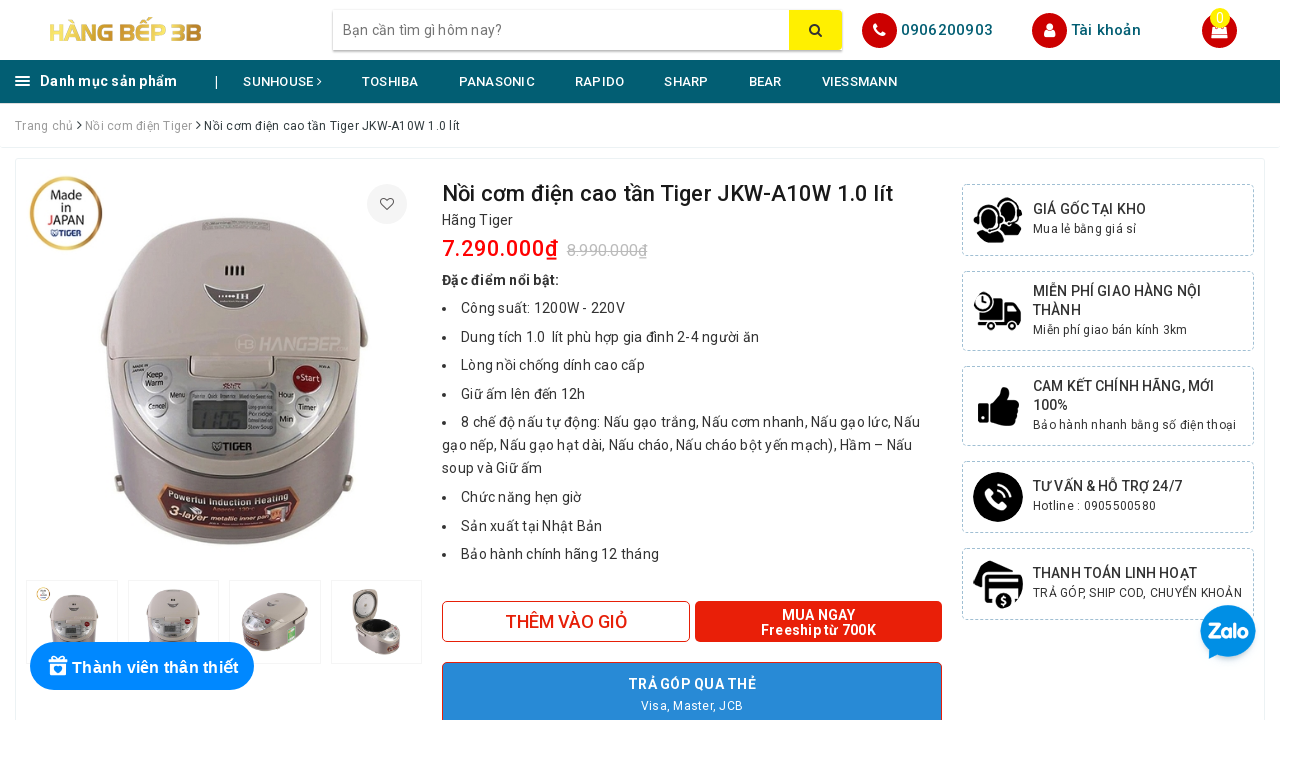

--- FILE ---
content_type: text/html; charset=utf-8
request_url: https://hangbep.com/noi-com-dien-tu-cao-tan-tiger-jkw-a10w
body_size: 37209
content:
<!DOCTYPE html>
<html lang="vi">
	<head>
		<!-- Global site tag (gtag.js) - Google Analytics -->
<script async src="https://www.googletagmanager.com/gtag/js?id=UA-158087764-1"></script>
<script>
  window.dataLayer = window.dataLayer || [];
  function gtag(){dataLayer.push(arguments);}
  gtag('js', new Date());

  gtag('config', 'UA-158087764-1');
</script>

		<meta charset="UTF-8" />
		<meta name="viewport" content="width=device-width, initial-scale=1, maximum-scale=1">			
		<title>
			Nồi cơm điện cao tần Tiger JKW-A10W  1.0 lít
			
			
			 | HÀNG BẾP			
		</title>
		
		
	<script>
	  var iwish_template='product';
	  var iwish_cid=parseInt('0',10);	  
	</script>
	<script src="//bizweb.dktcdn.net/100/349/954/themes/939697/assets/iwishheader.js?1761875425341" type="text/javascript"></script>
		
		
		<!-- ================= Page description ================== -->
		
		<meta name="description" content="Thiết kế hiện đại Nồi cơm điện tử cao tần Tiger JKW-A10W c&#243; thiết kế đẹp mắt, m&#224;u sắc trang nh&#227;, l&#224;m t&#244;n l&#234;n n&#233;t sang trọng v&#224; hiện đại cho kh&#244;ng gian bếp. Nồi c&#243; dung t&#237;ch 1 l&#237;t, đ&#225;p ứng nhu cầu sử dụng của gia đ&#236;nh c&#243; từ 2 - 4 th&#224;nh vi&#234;n. Đặc biệt, nồi trang bị bảng điều khiển điện tử mặt tr&#234;n phần trước với nhiều ph">
		
		<!-- ================= Meta ================== -->
		<meta name="keywords" content="Nồi cơm điện cao tần Tiger JKW-A10W  1.0 lít, Nồi cơm điện Tiger, Nồi cơm điện, Nồi cơm điện cao tần, Tiger, Gia dụng, 1 - 1.5 lít ( 5 - 8 cốc gạo), 3D ( toả nhiệt 3 hướng), Nhật Bản, HÀNG BẾP, hangbep.com"/>		
		<link rel="canonical" href="https://hangbep.com/noi-com-dien-tu-cao-tan-tiger-jkw-a10w"/>
		<meta name='revisit-after' content='1 days' />
		<meta name="robots" content="noodp,index,follow" />
		<!-- ================= Favicon ================== -->
		
		<link rel="icon" href="//bizweb.dktcdn.net/100/349/954/themes/939697/assets/favicon.png?1761875425341" type="image/x-icon" />
		
		<meta property="fb:app_id" content="2165836990109986" />
		<meta property="fb:admins" content="100000919716503"/>
		<!-- Facebook Open Graph meta tags -->
		
<meta property="og:type" content="product">
<meta property="og:title" content="Nồi cơm điện cao tần Tiger JKW-A10W  1.0 lít">

<meta property="og:image" content="http://bizweb.dktcdn.net/thumb/grande/100/349/954/products/jkw-a10w.jpg?v=1618048579020">
<meta property="og:image:secure_url" content="https://bizweb.dktcdn.net/thumb/grande/100/349/954/products/jkw-a10w.jpg?v=1618048579020">

<meta property="og:image" content="http://bizweb.dktcdn.net/thumb/grande/100/349/954/products/jkw-a10w-1.jpg?v=1618048579020">
<meta property="og:image:secure_url" content="https://bizweb.dktcdn.net/thumb/grande/100/349/954/products/jkw-a10w-1.jpg?v=1618048579020">

<meta property="og:image" content="http://bizweb.dktcdn.net/thumb/grande/100/349/954/products/jkw-a10w-2.jpg?v=1618048579020">
<meta property="og:image:secure_url" content="https://bizweb.dktcdn.net/thumb/grande/100/349/954/products/jkw-a10w-2.jpg?v=1618048579020">

<meta property="og:price:amount" content="7.290.000">
<meta property="og:price:currency" content="VND">

	<meta property="og:description" content="Thiết kế hiện đại Nồi cơm điện tử cao tần Tiger JKW-A10W có thiết kế đẹp mắt, màu sắc trang nhã, làm tôn lên nét sang trọng và hiện đại cho không gian bếp. Nồi có dung tích 1 lít, đáp ứng nhu cầu sử dụng của gia đình có từ 2 - 4 thành viên. Đặc biệt, nồi trang bị bảng điều khiển điện tử mặt trên phần trước với nhiều ph">
	<meta property="og:url" content="https://hangbep.com/noi-com-dien-tu-cao-tan-tiger-jkw-a10w">
	<meta property="og:site_name" content="HÀNG BẾP">		

		<!-- Plugin CSS -->			
		<link rel="stylesheet" href="https://maxcdn.bootstrapcdn.com/bootstrap/3.3.7/css/bootstrap.min.css" integrity="sha384-BVYiiSIFeK1dGmJRAkycuHAHRg32OmUcww7on3RYdg4Va+PmSTsz/K68vbdEjh4u" crossorigin="anonymous">
		<!-- Build Main CSS -->								
		<link href="//bizweb.dktcdn.net/100/349/954/themes/939697/assets/base.scss.css?1761875425341" rel="stylesheet" type="text/css" media="all" />		
		<link href="//bizweb.dktcdn.net/100/349/954/themes/939697/assets/style.scss.css?1761875425341" rel="stylesheet" type="text/css" media="all" />		
		<link href="//bizweb.dktcdn.net/100/349/954/themes/939697/assets/ant-dien-may.scss.css?1761875425341" rel="stylesheet" type="text/css" media="all" />
		<link href="//bizweb.dktcdn.net/100/349/954/themes/939697/assets/edit.scss.css?1761875425341" rel="stylesheet" type="text/css" media="all" />
		<!-- Header JS -->	
		<script src="//bizweb.dktcdn.net/100/349/954/themes/939697/assets/jquery-2.2.3.min.js?1761875425341" type="text/javascript"></script> 
		<!-- Bizweb javascript customer -->
		

		<!-- Bizweb conter for header -->
		<script>
	var Bizweb = Bizweb || {};
	Bizweb.store = 'hang-bep.mysapo.net';
	Bizweb.id = 349954;
	Bizweb.theme = {"id":939697,"name":"Ant Điện Máy - cskh Sapo 29/01/2024","role":"main"};
	Bizweb.template = 'product';
	if(!Bizweb.fbEventId)  Bizweb.fbEventId = 'xxxxxxxx-xxxx-4xxx-yxxx-xxxxxxxxxxxx'.replace(/[xy]/g, function (c) {
	var r = Math.random() * 16 | 0, v = c == 'x' ? r : (r & 0x3 | 0x8);
				return v.toString(16);
			});		
</script>
<script>
	(function () {
		function asyncLoad() {
			var urls = ["//productreviews.sapoapps.vn/assets/js/productreviews.min.js?store=hang-bep.mysapo.net","//bwstatistics.sapoapps.vn/genscript/script.js?store=hang-bep.mysapo.net","https://google-shopping.sapoapps.vn/conversion-tracker/global-tag/4779.js?store=hang-bep.mysapo.net","https://google-shopping.sapoapps.vn/conversion-tracker/event-tag/4779.js?store=hang-bep.mysapo.net","https://google-shopping-v2.sapoapps.vn/api/conversion-tracker/global-tag/202?store=hang-bep.mysapo.net","https://google-shopping-v2.sapoapps.vn/api/conversion-tracker/event-tag/202?store=hang-bep.mysapo.net","https://popup.sapoapps.vn/api/genscript/script?store=hang-bep.mysapo.net","https://buyx-gety.sapoapps.vn/assets/script.v2.js?store=hang-bep.mysapo.net","//newproductreviews.sapoapps.vn/assets/js/productreviews.min.js?store=hang-bep.mysapo.net","https://combo.sapoapps.vn/assets/script.js?store=hang-bep.mysapo.net","https://productstatistics.sapoapps.vn/scripts/ab_productstatistics_scripttag.min.js?store=hang-bep.mysapo.net"];
			for (var i = 0; i < urls.length; i++) {
				var s = document.createElement('script');
				s.type = 'text/javascript';
				s.async = true;
				s.src = urls[i];
				var x = document.getElementsByTagName('script')[0];
				x.parentNode.insertBefore(s, x);
			}
		};
		window.attachEvent ? window.attachEvent('onload', asyncLoad) : window.addEventListener('load', asyncLoad, false);
	})();
</script>


<script>
	window.BizwebAnalytics = window.BizwebAnalytics || {};
	window.BizwebAnalytics.meta = window.BizwebAnalytics.meta || {};
	window.BizwebAnalytics.meta.currency = 'VND';
	window.BizwebAnalytics.tracking_url = '/s';

	var meta = {};
	
	meta.product = {"id": 21218120, "vendor": "Tiger", "name": "Nồi cơm điện cao tần Tiger JKW-A10W  1.0 lít",
	"type": "Cao tần", "price": 7290000 };
	
	
	for (var attr in meta) {
	window.BizwebAnalytics.meta[attr] = meta[attr];
	}
</script>

	
		<script src="/dist/js/stats.min.js?v=96f2ff2"></script>
	



<!-- Global site tag (gtag.js) - Google Analytics --> <script async src="https://www.googletagmanager.com/gtag/js?id=G-NEZ30MX2QW"></script> <script> window.dataLayer = window.dataLayer || []; function gtag(){dataLayer.push(arguments);} gtag('js', new Date()); gtag('config', 'G-NEZ30MX2QW'); </script>
<script>

	window.enabled_enhanced_ecommerce = false;

</script>

<script>

	try {
		gtag('event', 'view_item', {
			items: [
				{
					id: 21218120,
					name: "Nồi cơm điện cao tần Tiger JKW-A10W  1.0 lít",
					brand: "Tiger",
					category: "Cao tần",
					variant: "Default Title",
					price: '7290000'
				}
			]
		});
	} catch(e) { console.error('ga script error', e);}

</script>




<!--Facebook Pixel Code-->
<script>
	!function(f, b, e, v, n, t, s){
	if (f.fbq) return; n = f.fbq = function(){
	n.callMethod?
	n.callMethod.apply(n, arguments):n.queue.push(arguments)}; if (!f._fbq) f._fbq = n;
	n.push = n; n.loaded = !0; n.version = '2.0'; n.queue =[]; t = b.createElement(e); t.async = !0;
	t.src = v; s = b.getElementsByTagName(e)[0]; s.parentNode.insertBefore(t, s)}
	(window,
	document,'script','https://connect.facebook.net/en_US/fbevents.js');
	fbq('init', '100000148870651', {} , {'agent': 'plsapo'}); // Insert your pixel ID here.
	fbq('init', '1718211854856923', {} , {'agent': 'plsapo'}); // Insert your pixel ID here.
	fbq('track', 'PageView',{},{ eventID: Bizweb.fbEventId });
	
	fbq('track', 'ViewContent', {
	content_ids: [21218120],
	content_name: '"Nồi cơm điện cao tần Tiger JKW-A10W  1.0 lít"',
	content_type: 'product_group',
	value: '7290000',
	currency: window.BizwebAnalytics.meta.currency
	}, { eventID: Bizweb.fbEventId });
	
</script>
<noscript>
	<img height='1' width='1' style='display:none' src='https://www.facebook.com/tr?id=100000148870651,1718211854856923&ev=PageView&noscript=1' />
</noscript>
<!--DO NOT MODIFY-->
<!--End Facebook Pixel Code-->



<script>
	var eventsListenerScript = document.createElement('script');
	eventsListenerScript.async = true;
	
	eventsListenerScript.src = "/dist/js/store_events_listener.min.js?v=1b795e9";
	
	document.getElementsByTagName('head')[0].appendChild(eventsListenerScript);
</script>






		
		<link href="//bizweb.dktcdn.net/100/349/954/themes/939697/assets/iwish.css?1761875425341" rel="stylesheet" type="text/css" media="all" />
		
		<script>var ProductReviewsAppUtil=ProductReviewsAppUtil || {};ProductReviewsAppUtil.store={name: 'HÀNG BẾP'};</script>
	<link href="//bizweb.dktcdn.net/100/349/954/themes/939697/assets/appcombo.css?1761875425341" rel="stylesheet" type="text/css" media="all" />
<link href="//bizweb.dktcdn.net/100/349/954/themes/939697/assets/appbulk-product-statistics.css?1761875425341" rel="stylesheet" type="text/css" media="all" />
</head>
	<body>		
		<!-- Main content -->
		<header class="header">
	
	<div class= hidden "topbar">
		<div class="container">
			<div class="row">
				<div class="col-md-12">
					<ul class="list-inline pull-right">
						<li>
							<a href="tel:0905500580">
								Chăm sóc khách hàng: <span>0906 200 903</span>
							</a>
						</li>
						<li>
							<a href=""></a>
						</li>
						
						<li>
							<a href="javascript:;" data-customer-id="0" class="smartLogin iWishView">Danh sách yêu thích</a>
						</li>
						
					</ul>
				</div>
			</div>
		</div>
	</div>
	<div class="top-header">
		<div class="container">
			<div class="row">
				<div class="col-lg-3 col-md-3 col-sm-12 col-xs-12 col-100-h">
					<button type="button" class="navbar-toggle collapsed visible-sm visible-xs" id="trigger-mobile">
						<span class="sr-only">Toggle navigation</span>
						<span class="icon-bar"></span>
						<span class="icon-bar"></span>
						<span class="icon-bar"></span>
					</button>
					<a href="/" class="logo-wrapper">					
						<img src="//bizweb.dktcdn.net/100/349/954/themes/939697/assets/logo.png?1761875425341" alt="logo HÀNG BẾP" />					
					</a>
					<div class="mobile-cart visible-sm visible-xs">
						<a href="javascript:void(0)" title="Giỏ hàng">
							<i class="fa fa-shopping-bag"></i>
							<div class="cart-right">
								<span class="count_item_pr">0</span>
							</div>
						</a>
					</div>
				</div>
				<div class="col-lg-12 col-100-h col-sm-12 col-xs-7 hidden-lg hidden-md hidden-sm hidden-xs">
					<div class="hotline">
						
						<a href="tel:0906200903">0906200903</a>
						
						<span></span>
					</div>
				</div>
				<div class="col-lg-5 col-md-4 col-xs-12">
					<div class="search-auto clearfix">
						<form class="input-group search-bar search_form" action="/search" method="get" role="search" id="voice-search">		
							<input type="search" name="query" value="" placeholder="Bạn cần tìm gì hôm nay?" class="search-voice input-group-field st-default-search-input search-text auto-search-ant" autocomplete="off">
							<span class="input-group-btn">
								<button class="btn icon-fallback-text">
									<i class="fa fa-search"></i>
								</button>
							</span>
						</form>
						
						<div id='search_suggestion'>
	<div id='search_top'>
		<div id="product_results"></div>
		<div id="article_results"></div>
	</div>
	<div id='search_bottom'>
		<a class='show_more' href='#'>Hiển thị tất cả kết quả cho "<span></span>"</a>
	</div>
</div>
<script>
	$(document).ready(function() {
    window.voiceText = function() {
        function o(n) {
            return n.replace(f, " ").replace(e, " ")
        }

        function s(n) {
            return n.replace(n.substr(0, 1), function(n) {
                return n.toUpperCase()
            })
        }
        var i = $(".search-voices"),
            t = "",
            r = !1,
            f = /\n\n/g,
            e = /\n/g,
            n, u;
        ("SpeechRecognition" in window || "webkitSpeechRecognition" in window || "mozSpeechRecognition" in window || "msSpeechRecognition" in window) && ($('<a href="#" id="lnk-mic" class="voice-mic" title="Bấm vào để tìm kiếm bằng giọng nói"><\/a>').insertAfter(i),
		n = new(window.SpeechRecognition || window.webkitSpeechRecognition || window.mozSpeechRecognition || window.msSpeechRecognition),
		u = $("#lnk-mic"),
		n.continuous = !0, n.interimResults = !0, n.onstart = function() {
            r = !0;
            u.addClass("recording")
        }, n.onerror = function(n) {
            console.log(n.error);
            n.error == "not-allowed" ? alert("Trình duyệt không cho phép ghi âm, hãy cấu hình lại trình duyệt") : n.error == "network" && alert("Kết nối Internet có vấn đề")
        }, n.onend = function() {
            r = !1;
            u.removeClass("recording")
        }, n.onresult = function(u) {
            for (var e, h = "", f = u.resultIndex; f < u.results.length; ++f) u.results[f].isFinal ? t += u.results[f][0].transcript : h += u.results[f][0].transcript;
            t = s(t);
            e = (navigator.userAgent.indexOf("Opera") != -1 ? "keypress" : "keydown") + ".autocomplete";
            i.val(o(t));
            i.trigger(e);
			$("#voice-search").trigger("submit");
            window._gotoresult_id_ && (window.clearTimeout(window._gotoresult_id_), delete window._gotoresult_id_);
            window._gotoresult_id_ = window.setTimeout(function() {
                try {
                    $(".search-voices").trigger("search");
                } catch (n) {
                    
                }
            }, 3e3);
            window._speaking_id_ && (window.clearTimeout(window._speaking_id_), delete window._speaking_id_);
            window._speaking_id_ = window.setTimeout(function() {
                r && n.stop()
            }, 300)
        }, u.click(function(u) {
            if (console.log("mic clicked"), u.preventDefault(), r) {
                n.stop();
                return
            }
            t = "";
            n.lang = "vi-VN";
            n.start();
            i.val("");
        }))
    };
    voiceText();
});
	$(document).ready(function ($) {
							var settings = {
								searchArticle: "0",
								articleLimit: 5,
								productLimit: 5,
								showDescription: "0"
							};
							var suggestionWrap = document.getElementById('search_suggestion');
							var searchTop = document.getElementById('search_top');
							var productResults = document.getElementById('product_results');
							var articleResults = document.getElementById('article_results');
							var searchBottom = document.getElementById('search_bottom');
							var isArray = function(a) {
								return Object.prototype.toString.call(a) === "[object Array]";
							}
							var createEle = function(desc) {
								if (!isArray(desc)) {
									return createEle.call(this, Array.prototype.slice.call(arguments));
								}
								var tag = desc[0];
								var attributes = desc[1];
								var el = document.createElement(tag);
								var start = 1;
								if (typeof attributes === "object" && attributes !== null && !isArray(attributes)) {
									for (var attr in attributes) {
										el[attr] = attributes[attr];
									}
									start = 2;
								}
								for (var i = start; i < desc.length; i++) {
									if (isArray(desc[i])) {
										el.appendChild(createEle(desc[i]));
									}
									else {
										el.appendChild(document.createTextNode(desc[i]));
									}
								}
								return el;
							}
							var loadResult = function(data, type) {
								if(type==='product')
								{
									productResults.innerHTML = '';
								}
								if(type==='article')
								{
									articleResults.innerHTML = '';
								}
								var articleLimit = parseInt(settings.articleLimit);
								var productLimit = parseInt(settings.productLimit);
								var showDescription = settings.showDescription;
								if(data.indexOf('<iframe') > -1) {
									data = data.substr(0, (data.indexOf('<iframe') - 1))
								}
								var dataJson = JSON.parse(data);
								if(dataJson.results !== undefined)
								{
									var resultList = [];
									searchTop.style.display = 'block';
									if(type === 'product') {
										productResults.innerHTML = ''
										productLimit = Math.min(dataJson.results.length, productLimit);
										for(var i = 0; i < productLimit; i++) {
											resultList[i] = dataJson.results[i];
										}
									}
									else {
										articleResults.innerHTML = '';
										articleLimit = Math.min(dataJson.results.length, articleLimit);
										for(var i = 0; i < articleLimit; i++) {
											resultList[i] = dataJson.results[i];
										}
									}
									var searchTitle = 'Sản phẩm gợi ý'
									if(type === 'article') {
										searchTitle = 'Bài viết';
									}
									var searchHeading = createEle(['h3', searchTitle]);
									var searchList = document.createElement('ul');
									for(var index = 0; index < resultList.length; index++) {
										var item = resultList[index];
										var priceDiv = '';
										var descriptionDiv = '';
										if(type == 'product') {
											if(item.price_contact) {
												priceDiv = ['div', {className: 'item_price'},
															['ins', item.price_contact]
														   ];
											}
											else {
												if(item.price_from) {
													priceDiv = ['div', {className: 'item_price'},
																['span', 'Từ '],
																['ins', item.price_from]
															   ];
												}
												else {
													priceDiv = ['div', {className: 'item_price'},
																['ins', parseFloat(item.price)  ? item.price : 'Liên hệ']
															   ];
												}
											}
											if(item.compare_at_price !== undefined) {
												priceDiv.push(['del', item.compare_at_price]);
											}
										}
										if(showDescription == '1') {
											descriptionDiv = ['div', {className: 'item_description'}, item.description]
										}
										var searchItem = createEle(
											['li',
											 ['a', {href: item.url, title: item.title},
											  ['div', {className: 'item_image'},
											   ['img', {src: item.thumbnail, alt: item.title}]
											  ],
											  ['div', {className: 'item_detail'},
											   ['div', {className: 'item_title'},
												['h4', item.title]
											   ],
											   priceDiv, descriptionDiv
											  ]
											 ]
											]
										)
										searchList.appendChild(searchItem);
									}
									if(type === 'product') {
										productResults.innerHTML = '';
										productResults.appendChild(searchHeading);
										productResults.appendChild(searchList);
									}
									else {
										articleResults.innerHTML = '';
										articleResults.appendChild(searchHeading);
										articleResults.appendChild(searchList);
									}
								}
								else
								{
									if(type !== 'product' && false)
									{
										searchTop.style.display = 'none'
									}
								}
							}
							var loadAjax = function(q) {
								if(settings.searchArticle === '1') {
									loadArticle(q);
								}
								loadProduct(q);
							}
							var loadProduct = function(q) {
								var xhttp = new XMLHttpRequest();
								xhttp.onreadystatechange = function() {
									if(this.readyState == 4 && this.status == 200) {
										loadResult(this.responseText, 'product')
									}
								}
								xhttp.open('GET', '/search?type=product&q=' + q + '&view=json', true);
								xhttp.send();
							}
							var loadArticle = function(q) {
								var xhttp = new XMLHttpRequest();
								xhttp.onreadystatechange = function() {
									if(this.readyState == 4 && this.status == 200) {
										loadResult(this.responseText, 'article')
									}
								}
								xhttp.open('GET', '/search?type=article&q=' + q + '&view=json', true);
								xhttp.send();
							}
							var searchForm = document.querySelectorAll('form[action="/search"]');
							var getPos = function(el) {
								for (var lx=0, ly=0; el != null; lx += el.offsetLeft, ly += el.offsetTop, el = el.offsetParent);
								return {x: lx,y: ly};
							}
							var initSuggestion = function(el) {

								var parentTop = el.offsetParent.offsetTop;
								var position = getPos(el);
								var searchInputHeight = el.offsetHeight;
								var searchInputWidth = el.offsetWidth;
								var searchInputX = position.x;
								var searchInputY = position.y;
								var suggestionPositionX = searchInputX;
								var suggestionPositionY = searchInputY + searchInputHeight;
								suggestionWrap.style.left = '0px';
								suggestionWrap.style.top = 52 + 'px';
								suggestionWrap.style.width = searchInputWidth + 'px';
							}
							window.__q__ = '';
							var loadAjax2 = function (q) {
								if(settings.searchArticle === '1') {
								}
								window.__q__ = q;
								return $.ajax({
									url: '/search?type=product&q=' + q + '&view=json',
									type:'GET'
								}).promise();
							};
							if(searchForm.length > 0) {
								for(var i = 0; i < searchForm.length; i++) {
									var form = searchForm[i];
									
									var searchInput = form.querySelector('input');
									
									var keyup = Rx.Observable.fromEvent(searchInput, 'keyup')
									.map(function (e) {
										var __q = e.target.value;
										initSuggestion(e.target);
										if(__q === '' || __q === null) {
											suggestionWrap.style.display = 'none';
										}
										else{
											suggestionWrap.style.display = 'block';
											var showMore = searchBottom.getElementsByClassName('show_more')[0];
											showMore.setAttribute('href', '/search?q=' + __q);
											showMore.querySelector('span').innerHTML = __q;
										}
										return e.target.value;
									})
									.filter(function (text) {
										return text.length > 0;
									})
									.debounce(300  )
									.distinctUntilChanged();
									var searcher = keyup.flatMapLatest(loadAjax2);
									searcher.subscribe(
										function (data) {
											loadResult(data, 'product');
											if(settings.searchArticle === '1') {
												loadArticle(window.__q__);
											}
										},
										function (error) {

										});
								}
							}
							window.addEventListener('click', function() {
								suggestionWrap.style.display = 'none';
							});
						});
</script>
						
					</div>
				</div>
				<div class="col-lg-4 col-md-5 hidden-sm hidden-xs">
					<div class="hotline">
						<div class="hotline-icon">
							<i class="fa fa-phone"></i>
						</div>
						<div class="hotline-content">
							
							<a href="tel:0906200903">0906200903</a>
							
							
						</div>
					</div>
					<div class="index-account">
						<div class="hotline-icon">
							<i class="fa fa-user"></i>
						</div>
						<div class="hotline-content">
							<a href="/account">Tài khoản</a>
							
							<ul>
								<li><a href="/account/login">Đăng nhập</a></li>
								<li><a href="/account/register">Đăng ký</a></li>
							</ul>
						</div>
					</div>
					<div class="index-cart">
						<a href="javascript:void(0)"><i class="fa fa-shopping-bag"></i></a>
						<span class="cnt crl-bg count_item_pr">0</span>
					</div>
				</div>
			</div>
		</div>
	</div>
	<div class="main-navigation">
		<div class="container">
			<nav class="hidden-sm hidden-xs">
	<div class="col-md-2 no-padding">
		<div class="mainmenu mainmenu-other">
			<div class="line"><i></i><i></i><i></i></div>
			<span class="edit-span">Danh mục sản phẩm</span>
			<div class="nav-cate">
				<ul id="menu2017">
					
					
					
					
					
					
					<li class="dropdown menu-item-count">
						<h3>
							<img src="//bizweb.dktcdn.net/100/349/954/themes/939697/assets/index-cate-icon-1.png?1761875425341" alt="Chăm sóc sắc đẹp" />
							<a href="/cham-soc-sac-dep">Chăm sóc sắc đẹp </a>
						</h3>
						<div class="subcate gd-menu
									8
									
									subcate-4
									
									">
							<div class="subcate-flex">
								
								
								<aside>
									<a href="/may-say-toc" class="">Máy sấy tóc <span class="highlight">Mới</span></a>
								</aside>
								
								
								
								<aside>
									<a href="/may-tao-kieu-toc" class="">Máy tạo kiểu tóc </a>
								</aside>
								
								
								
								<aside>
									<a href="/may-cao-rau" class="">Máy cạo râu </a>
								</aside>
								
								
								
								<aside>
									<a href="/ban-chai-dien-tu" class="">Bàn chải điện tử </a>
								</aside>
								
								
								
								<aside>
									<a href="/danh-cho-phu-nu" class="">Dành cho phụ nữ </a>
								</aside>
								
								
								
								<aside>
									<a href="/tam-nuoc" class="">Tăm nước </a>
								</aside>
								
								
								
								<aside>
									<a href="/dung-cu-massage" class="">Dụng cụ massage </a>
								</aside>
								
								
								
								<aside>
									<a href="/can-dien-tu" class="">Cân điện tử </a>
								</aside>
								
								
							</div>
						</div>
					</li>
					
					
					
					
					<li class="dropdown menu-item-count">
						<h3>
							<img src="//bizweb.dktcdn.net/100/349/954/themes/939697/assets/index-cate-icon-2.png?1761875425341" alt="Mẹ và Bé" />
							<a href="/me-be">Mẹ và Bé </a>
						</h3>
						<div class="subcate gd-menu
									2
									
									subcate-2
									
									">
							<div class="subcate-flex">
								
								
								<aside>
									<a href="/may-xay-an-dam" class="">Máy xay ăn dặm </a>
								</aside>
								
								
								
								<aside>
									<a href="/may-ham-sua" class="">Máy hâm sữa </a>
								</aside>
								
								
							</div>
						</div>
					</li>
					
					
					
					
					<li class="dropdown menu-item-count">
						<h3>
							<img src="//bizweb.dktcdn.net/100/349/954/themes/939697/assets/index-cate-icon-3.png?1761875425341" alt="Gia dụng" />
							<a href="/gia-dung">Gia dụng </a>
						</h3>
						<div class="subcate gd-menu
									4
									
									subcate-4
									
									">
							<div class="subcate-flex">
								
								
								<aside>
									<strong>
										<a href="/dien-gia-dung" class="">Điện gia dụng </a>
									</strong>
									
									<a href="/ban-ui" class="">Bàn ủi </a>
									
									<a href="/binh-dun-sieu-toc" class="">Bình đun siêu tốc </a>
									
									<a href="/binh-thuy-chua" class="">Bình thủy - Phích </a>
									
									<a href="/may-danh-bot" class="">Máy đánh bột </a>
									
									<a href="/may-pha-ca-phe" class="">Máy pha cà phê </a>
									
									<a href="/may-nuong-banh-mi" class="">Máy nướng bánh mì </a>
									
									<a href="/dien-gia-dung" class="">Xem tất cả Điện gia dụng</a>
								</aside>
								
								
								
								<aside>
									<strong>
										<a href="/may-xay-may-ep" class="">Máy xay - máy ép </a>
									</strong>
									
									<a href="/may-ep-trai-cay" class="">Máy ép trái cây </a>
									
									<a href="/may-xay-sinh-to" class="">Máy xay sinh tố </a>
									
									<a href="/may-lam-sua-hat" class="">Máy làm sữa hạt </a>
									
									<a href="/may-xay-thit" class="">Máy xay thịt </a>
									
									<a href="/may-vat-cam" class="">Máy vắt cam </a>
									
									<a href="/may-xay-may-ep" class="">Xem tất cả Máy xay - máy ép</a>
								</aside>
								
								
								
								<aside>
									<strong>
										<a href="/noi-chao" class="">Nồi - chảo </a>
									</strong>
									
									<a href="/noi-com-dien" class="">Nồi cơm điện </a>
									
									<a href="/chao" class="">Chảo các loại </a>
									
									<a href="/noi" class="">Nồi bộ, nồi lẻ </a>
									
									<a href="/noi-ap-suat" class="">Nồi áp suất </a>
									
									<a href="/noi-nau-cham" class="">Nồi nấu chậm </a>
									
									<a href="/noi-chien-khong-dau" class="">Nồi chiên không dầu </a>
									
									<a href="/lau-dien" class="">Lẩu điện </a>
									
									<a href="/noi-chao" class="">Xem tất cả Nồi - chảo</a>
								</aside>
								
								
								
								<aside>
									<strong>
										<a href="/may-hut-don-dep" class="">Máy hút - Dọn dẹp </a>
									</strong>
									
									<a href="/may-hut-chan-khong" class="">Máy hút chân không </a>
									
									<a href="/may-hut-mui" class="">Máy hút mùi </a>
									
									<a href="/may-hut-bui-1" class="">Máy hút bụi </a>
									
									<a href="/may-hut-don-dep" class="">Xem tất cả Máy hút - Dọn dẹp</a>
								</aside>
								
								
							</div>
						</div>
					</li>
					
					
					
					
					<li class="dropdown menu-item-count">
						<h3>
							<img src="//bizweb.dktcdn.net/100/349/954/themes/939697/assets/index-cate-icon-4.png?1761875425341" alt="Đồ dùng gia đình" />
							<a href="/do-dung-gia-dinh">Đồ dùng gia đình </a>
						</h3>
						<div class="subcate gd-menu
									2
									
									subcate-2
									
									">
							<div class="subcate-flex">
								
								
								<aside>
									<strong>
										<a href="/do-dung-nha-bep" class="">Dụng cụ nấu ăn </a>
									</strong>
									
									<a href="/dao" class="">Dao </a>
									
									<a href="/keo" class="">Kéo </a>
									
									<a href="/thot" class="">Thớt </a>
									
									<a href="/mang-boc-thuc-pham" class="">Màng bọc thực phẩm </a>
									
									<a href="/muong" class="">Muỗng </a>
									
									<a href="/do-dung-nha-bep" class="">Xem tất cả Dụng cụ nấu ăn</a>
								</aside>
								
								
								
								<aside>
									<strong>
										<a href="/do-dung-khac" class="">Đồ dùng khác </a>
									</strong>
									
									<a href="/bo-lau-nha" class="">Bộ lau nhà </a>
									
									<a href="/binh-phich-giu-nhiet" class="">Bình giữ nhiệt </a>
									
									<a href="/hop-bao-quan-thuc-pham" class="">Hộp bảo quản thực phẩm </a>
									
									<a href="/thung-rac" class="">Thùng rác </a>
									
									<a href="/tu-nhua" class="">Tủ nhựa </a>
									
									<a href="/vot-bat-muoi" class="">Vợt bắt muỗi </a>
									
									<a href="/do-dung-khac" class="">Xem tất cả Đồ dùng khác</a>
								</aside>
								
								
							</div>
						</div>
					</li>
					
					
					
					
					<li class="dropdown menu-item-count">
						<h3>
							<img src="//bizweb.dktcdn.net/100/349/954/themes/939697/assets/index-cate-icon-5.png?1761875425341" alt="Thiết bị bếp" />
							<a href="/thiet-bi-nha-bep">Thiết bị bếp </a>
						</h3>
						<div class="subcate gd-menu
									5
									
									subcate-4
									
									">
							<div class="subcate-flex">
								
								
								<aside>
									<strong>
										<a href="/bep-tu-hong-ngoai" class="">Bếp từ - hồng ngoại </a>
									</strong>
									
									<a href="/bep-tu" class="">Bếp từ </a>
									
									<a href="/bep-hong-ngoai" class="">Bếp hồng ngoại </a>
									
									<a href="/bep-hon-hop" class="">Bếp hỗn hợp </a>
									
									<a href="/bep-gas" class="">Bếp gas </a>
									
									<a href="/phu-kien-bep-gas" class="">Phụ kiện bếp gas </a>
									
									<a href="/bep-tu-hong-ngoai" class="">Xem tất cả Bếp từ - hồng ngoại</a>
								</aside>
								
								
								
								<aside>
									<strong>
										<a href="/rua-chen-say-chen" class="">Rửa chén - Sấy chén </a>
									</strong>
									
									<a href="/may-rua-chen" class="">Máy rửa chén </a>
									
									<a href="/may-say-chen" class="">Máy sây chén </a>
									
									<a href="/vien-rua-chen" class="">Viên rửa chén </a>
									
									<a href="/rua-chen-say-chen" class="">Xem tất cả Rửa chén - Sấy chén</a>
								</aside>
								
								
								
								<aside>
									<strong>
										<a href="/lo-nuong-hap" class="">Lò vi sóng - nướng - hấp </a>
									</strong>
									
									<a href="/bep-nuong" class="">Bếp nướng </a>
									
									<a href="/lo-hap-nuong" class="">Lò hấp nướng </a>
									
									<a href="/lo-nuong" class="">Lò nướng </a>
									
									<a href="/lo-vi-song-1" class="">Lò vi Sóng </a>
									
									<a href="/lo-nuong-hap" class="">Xem tất cả Lò vi sóng - nướng - hấp</a>
								</aside>
								
								
								
								<aside>
									<strong>
										<a href="/thiet-bi-loc-nuoc" class="">Thiết bị lọc nước </a>
									</strong>
									
									<a href="/loi-loc-nuoc" class="">Lõi lọc nước </a>
									
									<a href="/may-loc-nuoc" class="">Máy lọc nước </a>
									
									<a href="/thiet-bi-tao-nuoc-va-khi-hydro" class="">Thiết bị tạo nước và khí Hydro </a>
									
									<a href="/cay-nuoc-nong-lanh" class="">Cây nước nóng lạnh </a>
									
									<a href="/thiet-bi-loc-nuoc" class="">Xem tất cả Thiết bị lọc nước</a>
								</aside>
								
								
								
								<aside>
									<a href="/dung-dich-ve-sinh" class="">Dung dịch vệ sinh </a>
								</aside>
								
								
							</div>
						</div>
					</li>
					
					
					
					
					<li class="dropdown menu-item-count">
						<h3>
							<img src="//bizweb.dktcdn.net/100/349/954/themes/939697/assets/index-cate-icon-6.png?1761875425341" alt="Điện tử" />
							<a href="/dien-tu">Điện tử </a>
						</h3>
						<div class="subcate gd-menu
									1
									
									subcate-1
									
									">
							<div class="subcate-flex">
								
								
								<aside>
									<strong>
										<a href="/tivi" class="">Tivi </a>
									</strong>
									
									<a href="/tivi-aqua" class="">Tivi Aqua </a>
									
									<a href="/tivi-xiaomi" class="">Tivi Xiaomi </a>
									
									<a href="/tivi-sony" class="">Tivi Sony </a>
									
									<a href="/tivi" class="">Xem tất cả Tivi</a>
								</aside>
								
								
							</div>
						</div>
					</li>
					
					
					
					
					<li class="dropdown menu-item-count">
						<h3>
							<img src="//bizweb.dktcdn.net/100/349/954/themes/939697/assets/index-cate-icon-7.png?1761875425341" alt="Điện lạnh" />
							<a href="/dien-lanh">Điện lạnh </a>
						</h3>
						<div class="subcate gd-menu
									7
									
									subcate-4
									
									">
							<div class="subcate-flex">
								
								
								<aside>
									<strong>
										<a href="/may-lanh" class="">Máy lạnh </a>
									</strong>
									
									<a href="/may-lanh-am-tran" class="">Máy lạnh âm trần </a>
									
									<a href="/may-lanh-tu-dung" class="">Máy lạnh tủ đứng </a>
									
									<a href="/may-lanh-treo-tuong" class="">Máy lạnh treo tường </a>
									
									<a href="/may-lanh" class="">Xem tất cả Máy lạnh</a>
								</aside>
								
								
								
								<aside>
									<a href="/may-loc-khong-khi" class="">Máy lọc không khí </a>
								</aside>
								
								
								
								<aside>
									<strong>
										<a href="/quat" class="">Quạt làm mát </a>
									</strong>
									
									<a href="/quat-hoi-nuoc" class="">Quạt hơi nước </a>
									
									<a href="/quat-cay-quat-hop" class="">Quạt cây - quạt hộp </a>
									
									<a href="/quat-sac-tich-dien" class="">Quạt sạc tích điện </a>
									
									<a href="/quat-treo" class="">Quạt treo </a>
									
									<a href="/quat-lung" class="">Quạt lửng </a>
									
									<a href="/quat-tran" class="">Quạt trần </a>
									
									<a href="/quat-san" class="">Quạt sàn </a>
									
									<a href="/quat-hut" class="">Quạt hút </a>
									
									<a href="/quat" class="">Xem tất cả Quạt làm mát</a>
								</aside>
								
								
								
								<aside>
									<strong>
										<a href="/may-nuoc-nong-1" class="">Máy nước nóng </a>
									</strong>
									
									<a href="/may-nuoc-nong-truc-tiep" class="">Máy nước nóng trực tiếp </a>
									
									<a href="/may-nuoc-nong-gian-tiep" class="">Máy nước nóng gián tiếp </a>
									
									<a href="/lam-nong-bang-nang-luong-mat-roi" class="">Máy nước năng lượng mặt rời </a>
									
									<a href="/may-nuoc-nong-1" class="">Xem tất cả Máy nước nóng</a>
								</aside>
								
								
								
								<aside>
									<strong>
										<a href="/may-giat-say-quan-ao" class="">Máy giặt - sấy quần áo </a>
									</strong>
									
									<a href="/may-say-quan-ao" class="">Máy sấy quần áo </a>
									
									<a href="/may-giat" class="">Máy giặt </a>
									
									<a href="/may-giat-say-quan-ao" class="">Xem tất cả Máy giặt - sấy quần áo</a>
								</aside>
								
								
								
								<aside>
									<strong>
										<a href="/thiet-bi-suoi" class="">Thiết bị sưởi </a>
									</strong>
									
									<a href="/thiet-bi-suoi" class="">Xem tất cả Thiết bị sưởi</a>
								</aside>
								
								
								
								<aside>
									<strong>
										<a href="/tu-lanh-tu-dong-tu-ruou" class="">Tủ lạnh-tủ đông-tủ rượu </a>
									</strong>
									
									<a href="/tu-lanh" class="">Tủ lạnh </a>
									
									<a href="/tu-dong" class="">Tủ đông </a>
									
									<a href="/tu-dong-tu-mat" class="">Tủ mát </a>
									
									<a href="/tu-ruou" class="">Tủ rượu </a>
									
									<a href="/tu-lanh-tu-dong-tu-ruou" class="">Xem tất cả Tủ lạnh-tủ đông-tủ rượu</a>
								</aside>
								
								
							</div>
						</div>
					</li>
					
					
					
					
					<li class="dropdown menu-item-count">
						<h3>
							<img src="//bizweb.dktcdn.net/100/349/954/themes/939697/assets/index-cate-icon-8.png?1761875425341" alt="Tin tức" />
							<a href="/tin-tuc">Tin tức </a>
						</h3>
						<div class="subcate gd-menu
									4
									
									subcate-4
									
									">
							<div class="subcate-flex">
								
								
								<aside>
									<a href="/meo-vat-hang-ngay-1" class="">Mẹo vặt hàng ngày </a>
								</aside>
								
								
								
								<aside>
									<a href="/tu-van-khi-mua-do-dung-gia-dinh" class="">Tư vấn mua hàng </a>
								</aside>
								
								
								
								<aside>
									<a href="/meo-vat-hay-vao-bep" class="">Mẹo vặt hay vào bếp </a>
								</aside>
								
								
								
								<aside>
									<a href="/cau-hoi-thuong-gap" class="">Các câu hỏi thường gặp </a>
								</aside>
								
								
							</div>
						</div>
					</li>
					
					
					
					
					<li class="menu-item-count">
						<h3><img src="//bizweb.dktcdn.net/100/349/954/themes/939697/assets/index-cate-icon-9.png?1761875425341" alt="Hàng khuyến mãi" /><a href="/hang-khuyen-mai">Hàng khuyến mãi </a></h3>
					</li>
					
					
				</ul>
			</div>
		</div>
	</div>
	<div class="col-md-10 no-padding">
		<ul id="nav" class="nav">
			
			
			
			
			<li class="nav-item ">
				<a href="/sunhouse" class="nav-link">SUNHOUSE <i class="fa fa-angle-right" data-toggle="dropdown"></i></a>			
				
				<ul class="dropdown-menu">
					
					
					<li class="dropdown-submenu nav-item-lv2">
						<a class="nav-link" href="/do-gia-dung">Đồ gia dụng <i class="fa fa-angle-right"></i></a>

						<ul class="dropdown-menu">
													
							<li class="nav-item-lv3">
								<a class="nav-link" href="/chao-sunhouse">Chảo Sunhouse</a>
							</li>						
													
							<li class="nav-item-lv3">
								<a class="nav-link" href="/bo-noi-sunhouse">Nồi Sunhouse</a>
							</li>						
													
							<li class="nav-item-lv3">
								<a class="nav-link" href="/noi-ap-suat-sunhouse">Nồi áp suất Sunhouse</a>
							</li>						
							
						</ul>                      
					</li>
					
					
					
					<li class="dropdown-submenu nav-item-lv2">
						<a class="nav-link" href="/thiet-bi-nha-bep-1">Thiết bị nhà bếp <i class="fa fa-angle-right"></i></a>

						<ul class="dropdown-menu">
													
							<li class="nav-item-lv3">
								<a class="nav-link" href="/bep-gas-sunhouse-1">Bếp gas Sunhouse</a>
							</li>						
							
						</ul>                      
					</li>
					
					
					
					<li class="dropdown-submenu nav-item-lv2">
						<a class="nav-link" href="/do-dung-nha-bep">Đồ dùng nha bếp <i class="fa fa-angle-right"></i></a>

						<ul class="dropdown-menu">
													
							<li class="nav-item-lv3">
								<a class="nav-link" href="/dao-sunhouse">Dao Sunhouse</a>
							</li>						
													
							<li class="nav-item-lv3">
								<a class="nav-link" href="/hop-bao-quan-thuc-pham-biozone">Hộp bảo quản thực phẩm BioZone</a>
							</li>						
							
						</ul>                      
					</li>
					
					
					
					<li class="dropdown-submenu nav-item-lv2">
						<a class="nav-link" href="/dien-dan-dung">Điện dân dụng <i class="fa fa-angle-right"></i></a>

						<ul class="dropdown-menu">
													
							<li class="nav-item-lv3">
								<a class="nav-link" href="/o-cam-dien">Ổ cắm điện</a>
							</li>						
													
							<li class="nav-item-lv3">
								<a class="nav-link" href="/den-ban">Đèn bàn</a>
							</li>						
													
							<li class="nav-item-lv3">
								<a class="nav-link" href="/cau-dao">Cầu dao</a>
							</li>						
							
						</ul>                      
					</li>
					
					

				</ul>
				
			</li>
			
			
			
			
			
			<li class="nav-item "><a class="nav-link" href="/toshiba">TOSHIBA</a></li>
			
			
			
			
			
			<li class="nav-item "><a class="nav-link" href="/panasonic">PANASONIC</a></li>
			
			
			
			
			
			<li class="nav-item "><a class="nav-link" href="/rapido">RAPIDO</a></li>
			
			
			
			
			
			<li class="nav-item "><a class="nav-link" href="/sharp">SHARP</a></li>
			
			
			
			
			
			<li class="nav-item "><a class="nav-link" href="/bear">BEAR</a></li>
			
			
			
			
			
			<li class="nav-item "><a class="nav-link" href="/viessmann">VIESSMANN</a></li>
			
			
		</ul>
	</div>
</nav>
<script>
	if ($(window).width() > 1100){
		
		
		var menu_limit = "12";
		if (isNaN(menu_limit)){
			menu_limit = 12;
		} else {
			menu_limit = 11;
		}
	}else{
		
		
		var menu_limit = "10";
		if (isNaN(menu_limit)){
			menu_limit = 9;
		} else {
			menu_limit = 9;
		}
	}
	/*** menu list ***/
	var sidebar_length = $('.menu-item-count').length;
	//	thiết lập số menu danh mục hiển thị
	if (sidebar_length > (menu_limit + 1) ){
		$('.nav-cate:not(.site-nav-mobile) > ul').each(function(){
			$('.menu-item-count',this).eq(menu_limit).nextAll().hide().addClass('toggleable');
			$(this).append('<li class="more"><h3><a><label>Xem thêm ... </label></a></h3></li>');
		});
		$('.nav-cate > ul').on('click','.more', function(){
			if($(this).hasClass('less')){
				$(this).html('<h3><a><label>Xem thêm ...</label></a></h3>').removeClass('less');
			} else {
				$(this).html('<h3><a><label>Thu gọn ... </label></a></h3>').addClass('less');;
			}
			$(this).siblings('li.toggleable').slideToggle({
				complete: function () {
					var divHeight = $('#menu2017').height(); 
					$('.subcate.gd-menu').css('min-height', divHeight+'px');
				}
			});
		});
	}
</script>
		</div>
	</div>
</header>
<div id="menu-overlay" class=""></div>
		<!-- BK CSS -->
<link rel="stylesheet" href="https://pc.baokim.vn/css/bk.css">
<!-- END BK CSS -->
<style>
	.bk-btn {
		width: 100%;
		margin-top: 10px;
	}
	.bk-btn-box {
		width: 100%;
		margin-top: 10px;
	}

	.bk-btn .bk-btn-paynow {
		width: 100%;
		line-height: 1.6rem;
	}

	.bk-btn .bk-btn-installment {
		width: 100%;
		line-height: 1.6rem;
		margin-right: 0px;
	}

	.bk-btn .bk-btn-installment-amigo {
		width: 100%;
		line-height: 1.6rem;
		margin-right: 0px;
	}
	.bk-promotion {
		max-width: 100%;
	}
	
	.bk-btn .bk-btn-paynow span {
		display: none !important;
	}
</style>























<section class="bread-crumb margin-bottom-10">
	<div class="container">
		<div class="row">
			<div class="col-xs-12">
				<ul class="breadcrumb" itemscope itemtype="http://data-vocabulary.org/Breadcrumb">					
					<li class="home">
						<a itemprop="url" href="/" title="Trang chủ"><span itemprop="title">Trang chủ</span></a>						
						<span><i class="fa fa-angle-right"></i></span>
					</li>
					
					
					<li>
						<a itemprop="url" href="/noi-com-dien-tiger" title="Nồi cơm điện Tiger"><span itemprop="title">Nồi cơm điện Tiger</span></a>						
						<span><i class="fa fa-angle-right"></i></span>
					</li>
					
					<li ><strong><span itemprop="title">Nồi cơm điện cao tần Tiger JKW-A10W  1.0 lít</span></strong><li>
					
				</ul>
			</div>
		</div>
	</div>
</section>
<section class="product" itemscope itemtype="http://schema.org/Product">	
	<meta itemprop="url" content="//hangbep.com/noi-com-dien-tu-cao-tan-tiger-jkw-a10w">
	<meta itemprop="image" content="//bizweb.dktcdn.net/thumb/grande/100/349/954/products/jkw-a10w.jpg?v=1618048579020">
	<div class="container">
		<div class="row">
			<div class="col-lg-12 col-md-12 col-sm-12 col-xs-12 details-product">
				<div class="row product-bottom">
					<div class="col-lg-12 col-md-12 col-sm-12 col-xs-12">
						<div class="border-bg clearfix padding-bottom-10 padding-top-10">
							<div class="col-xs-12 col-sm-6 col-lg-4 col-md-4">
								<div class="relative product-image-block ">
									<div class="large-image">

										
										<a class="a-img-lag " href="//bizweb.dktcdn.net/thumb/1024x1024/100/349/954/products/jkw-a10w.jpg?v=1618048579020" data-rel="prettyPhoto[product-gallery]">
											<img id="zoom_01" src="//bizweb.dktcdn.net/thumb/large/100/349/954/products/jkw-a10w.jpg?v=1618048579020" alt="Nồi cơm điện cao tần Tiger JKW-A10W  1.0 l&#237;t" class="img-responsive center-block bk-product-image">
										</a>							
										<div class="hidden">
											
											<div class="item">
												<a href="https://bizweb.dktcdn.net/100/349/954/products/jkw-a10w.jpg?v=1618048579020" data-image="https://bizweb.dktcdn.net/100/349/954/products/jkw-a10w.jpg?v=1618048579020" data-zoom-image="https://bizweb.dktcdn.net/100/349/954/products/jkw-a10w.jpg?v=1618048579020" data-rel="prettyPhoto[product-gallery]">										
												</a>
											</div>	
											
											<div class="item">
												<a href="https://bizweb.dktcdn.net/100/349/954/products/jkw-a10w-1.jpg?v=1618048579020" data-image="https://bizweb.dktcdn.net/100/349/954/products/jkw-a10w-1.jpg?v=1618048579020" data-zoom-image="https://bizweb.dktcdn.net/100/349/954/products/jkw-a10w-1.jpg?v=1618048579020" data-rel="prettyPhoto[product-gallery]">										
												</a>
											</div>	
											
											<div class="item">
												<a href="https://bizweb.dktcdn.net/100/349/954/products/jkw-a10w-2.jpg?v=1618048579020" data-image="https://bizweb.dktcdn.net/100/349/954/products/jkw-a10w-2.jpg?v=1618048579020" data-zoom-image="https://bizweb.dktcdn.net/100/349/954/products/jkw-a10w-2.jpg?v=1618048579020" data-rel="prettyPhoto[product-gallery]">										
												</a>
											</div>	
											
											<div class="item">
												<a href="https://bizweb.dktcdn.net/100/349/954/products/jkw-a10w-3.jpg?v=1618048579020" data-image="https://bizweb.dktcdn.net/100/349/954/products/jkw-a10w-3.jpg?v=1618048579020" data-zoom-image="https://bizweb.dktcdn.net/100/349/954/products/jkw-a10w-3.jpg?v=1618048579020" data-rel="prettyPhoto[product-gallery]">										
												</a>
											</div>	
											
											<div class="item">
												<a href="https://bizweb.dktcdn.net/100/349/954/products/jkw-a10w-4.jpg?v=1618048579020" data-image="https://bizweb.dktcdn.net/100/349/954/products/jkw-a10w-4.jpg?v=1618048579020" data-zoom-image="https://bizweb.dktcdn.net/100/349/954/products/jkw-a10w-4.jpg?v=1618048579020" data-rel="prettyPhoto[product-gallery]">										
												</a>
											</div>	
											
										</div>
										
										<a title="Yêu thích" class="button_wh_40  iWishAdd iwishAddWrapper" href="javascript:;" data-customer-id="0" data-product="21218120" data-variant="43914381"><i class="fa fa-heart-o"></i></a>
										<a  title="Bỏ thích" class="button_wh_40  iWishAdded iwishAddWrapper iWishHidden" href="javascript:;" data-customer-id="0" data-product="21218120" data-variant="43914381"><i class="fa fa-heart"></i></a>
										
										
									</div>
									<div class="cus-px">
										
										
										<div id="gallery_01" class="owl-carousel owl-theme thumbnail-product margin-top-15 " data-md-items="4" data-sm-items="4" data-xs-items="4" data-xss-items="3" data-margin="10" data-nav="true">
											

											<div class="item">
												<a class="thumb-link" href="javascript:void(0);" data-image="https://bizweb.dktcdn.net/100/349/954/products/jkw-a10w.jpg?v=1618048579020" data-zoom-image="//bizweb.dktcdn.net/thumb/1024x1024/100/349/954/products/jkw-a10w.jpg?v=1618048579020">
													<img  src="//bizweb.dktcdn.net/thumb/medium/100/349/954/products/jkw-a10w.jpg?v=1618048579020" alt="Nồi cơm điện cao tần Tiger JKW-A10W  1.0 l&#237;t">
												</a>
											</div>
											

											<div class="item">
												<a class="thumb-link" href="javascript:void(0);" data-image="https://bizweb.dktcdn.net/100/349/954/products/jkw-a10w-1.jpg?v=1618048579020" data-zoom-image="//bizweb.dktcdn.net/thumb/1024x1024/100/349/954/products/jkw-a10w-1.jpg?v=1618048579020">
													<img  src="//bizweb.dktcdn.net/thumb/medium/100/349/954/products/jkw-a10w-1.jpg?v=1618048579020" alt="Nồi cơm điện cao tần Tiger JKW-A10W  1.0 l&#237;t">
												</a>
											</div>
											

											<div class="item">
												<a class="thumb-link" href="javascript:void(0);" data-image="https://bizweb.dktcdn.net/100/349/954/products/jkw-a10w-2.jpg?v=1618048579020" data-zoom-image="//bizweb.dktcdn.net/thumb/1024x1024/100/349/954/products/jkw-a10w-2.jpg?v=1618048579020">
													<img  src="//bizweb.dktcdn.net/thumb/medium/100/349/954/products/jkw-a10w-2.jpg?v=1618048579020" alt="Nồi cơm điện cao tần Tiger JKW-A10W  1.0 l&#237;t">
												</a>
											</div>
											

											<div class="item">
												<a class="thumb-link" href="javascript:void(0);" data-image="https://bizweb.dktcdn.net/100/349/954/products/jkw-a10w-3.jpg?v=1618048579020" data-zoom-image="//bizweb.dktcdn.net/thumb/1024x1024/100/349/954/products/jkw-a10w-3.jpg?v=1618048579020">
													<img  src="//bizweb.dktcdn.net/thumb/medium/100/349/954/products/jkw-a10w-3.jpg?v=1618048579020" alt="Nồi cơm điện cao tần Tiger JKW-A10W  1.0 l&#237;t">
												</a>
											</div>
											

											<div class="item">
												<a class="thumb-link" href="javascript:void(0);" data-image="https://bizweb.dktcdn.net/100/349/954/products/jkw-a10w-4.jpg?v=1618048579020" data-zoom-image="//bizweb.dktcdn.net/thumb/1024x1024/100/349/954/products/jkw-a10w-4.jpg?v=1618048579020">
													<img  src="//bizweb.dktcdn.net/thumb/medium/100/349/954/products/jkw-a10w-4.jpg?v=1618048579020" alt="Nồi cơm điện cao tần Tiger JKW-A10W  1.0 l&#237;t">
												</a>
											</div>
											
										</div>
										
									</div>

								</div>
								
								<div class="social-sharing margin-top-20">
									<!-- Go to www.addthis.com/dashboard to customize your tools -->
									<script type="text/javascript" src="//s7.addthis.com/js/300/addthis_widget.js#pubid=ra-5a099baca270babc"></script>
									<!-- Go to www.addthis.com/dashboard to customize your tools -->
									<div class="addthis_inline_share_toolbox_uu9r"></div>
								</div>
								
							</div>
							<div class="col-xs-12 col-sm-6 col-lg-5 col-md-5 ">
								<div class="details-pro">


									<h1 class="title-head bk-product-name">Nồi cơm điện cao tần Tiger JKW-A10W  1.0 l&#237;t</h1>

									<div class="product-top clearfix">
										
										<div class="sku-product clearfix">
											<span itemprop="brand" itemtype="http://schema.org/Brand" itemscope><meta itemprop="name" content="Tiger" />Hãng Tiger</span>

											<div class="abps-productdetail ab-hide" ab-data-productid="21218120"></div>









										</div>
									</div>

									
									<div class="divider-full-1"></div>
									<div class="inventory_quantity" itemscope itemtype="http://schema.org/ItemAvailability">
										<span class="stock-brand-title"><strong>Tình trạng:</strong></span>
										 
										
										
										<span class="a-stock" itemprop="supersededBy">Chỉ còn 1 sản phẩm</span>
										
										
										
									</div>
									<div class="price-box" itemscope itemtype="http://schema.org/Offer">
										
										<span class="special-price">
											<span class="price product-price bk-product-price" itemprop="price">7.290.000₫</span>
											<meta itemprop="priceCurrency" content="VND">
										</span> <!-- Giá Khuyến mại -->
										<span class="old-price"><del class="price product-price-old" itemprop="priceSpecification">8.990.000₫</del><meta itemprop="priceCurrency" content="VND"></span> <!-- Giás gốc -->
										
									</div>
									<input type="hidden" value="1" class="bk-product-qty">

									<div class="labelgiamgia">



										

										
										
										
										
										
										
										
										



									</div>

									
									
									
									
									
									
									
									
											
									
									<div class="product-summary product_description margin-bottom-15">
										<div class="rte description">
											<p><strong>Đặc điểm nổi bật:</strong></p>
<ul>
<li>Công suất: 1200W - 220V</li>
<li>Dung tích 1.0&nbsp;&nbsp;lít phù hợp gia đình 2-4&nbsp;người ăn</li>
<li>Lòng nồi chống dính cao cấp</li>
<li>Giữ ấm&nbsp;lên đến 12h</li>
<li>8 chế độ nấu tự động:&nbsp;Nấu gạo trắng, Nấu cơm nhanh, Nấu gạo lức, Nấu gạo nếp, Nấu gạo hạt dài, Nấu cháo, Nấu cháo bột yến mạch), Hầm – Nấu soup và Giữ ấm</li>
<li>Chức năng hẹn giờ</li>
<li>Sản xuất tại Nhật Bản</li>
<li>Bảo hành chính hãng 12 tháng</li></ul>
										</div>
									</div>
									
									
									<div class="form-product">
										<form enctype="multipart/form-data" id="add-to-cart-form" action="/cart/add" method="post" class="form-inline">
											
											<div class="box-variant clearfix  hidden ">
												
												<input type="hidden" name="variantId" value="43914381" />
												
											</div>
											<div class="form-group ">
												<div class="custom custom-btn-number input_number_product form-control hidden">									
													<label>Số lượng</label>
													<button onclick="var result = document.getElementById('qty'); var qty = result.value; if( !isNaN(qty) & qty > 1 ) result.value--;return false;" class="btn-minus btn-cts" type="button">–</button>
													<input type="text" class="qty input-text" id="qty" name="quantity" size="4" value="1" />
													<button onclick="var result = document.getElementById('qty'); var qty = result.value; if( !isNaN(qty)) result.value++;return false;" class="btn-plus btn-cts" type="button">+</button>
												</div>
												<div class="clearfix margin-bottom-20"></div>
												<div class="clearfix">
													
													
													
																						
													
													<div class="proabc">
													<button type="submit" data-role='addtocart' class="btn btn-lg btn-gray btn-cart add_to_cart btn_buy add_to_cart">
														<span class="txt-main">THÊM VÀO GIỎ</span>
														
													</button>		
													
													
													<a href="javascript:;" data-id="43914381" data-qty="1" class="buy-now">
														<span class="">
															MUA NGAY</span>
														
														<span class="txt-sub">Freeship từ 700K</span>
														</a>
														
													</div>
														
													
													
												
													<div>
														
													</div>
													
												</div>
													
														<!-- BK BUTTON -->
														<div class='bk-btn'></div>
														<!-- END BK BUTTON -->
													
											</div>	
											
										</form>
									</div>
								</div>
								<div class="sapo-buyxgety-module-detail-v2"></div>
								<div class="sapo-appcombo-module-detail"></div>
<script type="text/x-custom-template" data-template="comboModuleDetail">
    <div class="module-combo">
        <h4>${comboName}</h4>
        <div class="module-content-combo">
            <div class="list-product">${listProduct}</div>
            <div class="total-action">
                <div class="total-price-bg">
                    <p>Giá gốc: <span class="price-regular">${priceRegular}</span><del>${priceOriginal}</del></p>
                    <p>Tiết kiệm: <span class="price-saving">${priceSaving}</span></p>
                    <p>Giá combo: <span class="price-combo">${priceCombo}</span></p>
                </div>
                <div class="action">
                    <button type="button" class="btn-addtocart-combo" onclick="submitDealCombo(this)">Thêm Vào Giỏ Hàng</button>
                </div>
            </div>
        </div>
    </div>
</script>
<script type="text/x-custom-template" data-template="comboModuleProduct">
    <div class="item-product" data-product-id="${productId}">
        <div class="product-image"><a href="${productUrl}" target="_blank"><img src="${productImage}" alt="${productTitle}"></a></div>
        <div class="product-content">
            <div class="product-title"><a href="${productUrl}" target="_blank">${productTitle}</a></div>
            <div class="product-variant">${variantTitle}</div>
            <div class="price">
                <span class="price-regular" data-price="${productPriceRegular}">${productPriceRegularFormat}</span>
                <del class="price-old" data-price="${productPriceOriginal}">${productPriceOriginalFormat}</del>
            </div>
            ${optionProduct}
        </div>
        <input type="text" class="id-item" value="${variantId}" style="display: none;">
    </div>
</script>
<script async>
    var hostCombo = "https://combo.sapoapps.vn/";
    var productsComboDetail, valueType, valueDiscount, itemDiscounts, saving;
	$(window).on('load', function(){
		var $selectedVariantIdCombo = $('input[name^=variantId]:checked, select[name^=variantId], input[name=variantId], hidden[name^=variantId],input[name=variantId]',$('form[action="/cart/add"]'));
		if($selectedVariantIdCombo.length > 0){
			var variantId = $selectedVariantIdCombo.first().val();
			if(variantId){
				$.ajax({
					url: hostCombo + 'api/client/module-detail',
					type: "POST",
					data:{
						productId: 21218120,
						storeAlias: getAlias(Bizweb.store)
					},
					success: function(data){
						if(data != null && data != '' && data.error == null){
                            if(data.products_combo != null && data.products_combo.length > 1){
								productsComboDetail = data.products_combo;
						        valueType = data.value_type;
								valueDiscount = data.value_discount;
								saving = data.total_price_saving;
								itemDiscounts = data.item_discounts;
								createTemplateCombo(data);
                            }
						}else if(data.error != null){
							console.log(data.error);
						}
					},
					error: function(){
						console.log("Có lỗi xảy ra");
					}
				});
			}
		}
	});

    function createTemplateCombo(data){
        var TemplateModule = $('script[data-template="comboModuleDetail"]').text().split(/\$\{(.+?)\}/g);
        var TemplateProduct = $('script[data-template="comboModuleProduct"]').text().split(/\$\{(.+?)\}/g);
		var totalPriceCombo = data.total_price_combo, totalPriceRegular = data.total_price_regular, totalPriceOriginal = data.total_price_original, totalPriceSaving = data.total_price_saving;
        var listProductTemplate = renderProductDataCombo(data.products_combo);
        var listItem = listProductTemplate.map(function(itemProduct) {
            return TemplateProduct.map(render(itemProduct)).join('');
        });
        var moduleData = {
            listProduct: listItem.join(''),
            priceRegular: Bizweb.formatMoney(totalPriceRegular, '{{amount_no_decimals_with_comma_separator}}₫'),
            priceOriginal: totalPriceOriginal > totalPriceRegular ? Bizweb.formatMoney(totalPriceOriginal, '{{amount_no_decimals_with_comma_separator}}₫') : 0,
            priceSaving: Bizweb.formatMoney(totalPriceSaving, '{{amount_no_decimals_with_comma_separator}}₫'),
            priceCombo: Bizweb.formatMoney(totalPriceCombo, '{{amount_no_decimals_with_comma_separator}}₫'),
			comboName: escapeHtml(data.combo_name)
        };
        var htmlFinal = $(TemplateModule.map(render(moduleData)).join(''));
        htmlFinal.find('.item-product').each(function(index, item){
            if($(item).find('.product-variant').text() == "Default Title"){
                $(item).find('.product-variant').hide();
            }
			if($(item).find('.price-old').data('price') == "" || parseInt($(item).find('.price-old').data('price')) == 0){
				$(item).find('.price-old').hide();
			}
        });
		if(totalPriceOriginal > totalPriceRegular){
			htmlFinal.find(".total-price-bg").find('del').show();
		}else{
			htmlFinal.find(".total-price-bg").find('del').hide();
		}
        $('.sapo-appcombo-module-detail').html(htmlFinal);
    }

    function renderProductDataCombo(listProduct){
        var listProductTemplate = [];
        $.each(listProduct, function(i, item) {
            if (item.variants.length > 0) {
                var ItemProduct = {
                    productId: item.sapo_product_id,
                    productUrl: '/' + item.alias,
                    productTitle: escapeHtml(item.name)
                };
                ItemProduct['productPriceRegular'] = item.variants[0].price;
                ItemProduct['productPriceRegularFormat'] = Bizweb.formatMoney(item.variants[0].price, '{{amount_no_decimals_with_comma_separator}}₫');
                ItemProduct['productPriceOriginal'] = item.variants[0].compare_at_price ?? 0;
                ItemProduct['productPriceOriginalFormat'] = Bizweb.formatMoney(item.variants[0].compare_at_price, '{{amount_no_decimals_with_comma_separator}}₫');
                ItemProduct['variantId'] = item.variants[0].sapo_variant_id;
                if (item.image == null) {
                    ItemProduct['productImage'] = 'http://bizweb.dktcdn.net/thumb/small/assets/themes_support/noimage.gif';
                } else {
                    ItemProduct['productImage'] = item.image;
                }

                var optionProduct = selectVariantComboToTemplate(item);
                if(optionProduct != null){
                    ItemProduct['optionProduct'] =  optionProduct[0].outerHTML;
                }else{
                    ItemProduct['optionProduct'] =  '';
                    ItemProduct['variantTitle'] = escapeHtml(item.variants[0].title);
                }
                listProductTemplate.push(ItemProduct);
            }
        });
        return listProductTemplate;
    }

    function selectVariantComboToTemplate(item){
        if(item.variants.length > 1){
            var optionProduct = $('<select/>', {class: "selector-variant-combo", onChange: "changeVariantCombo(this)" });
            for(var k = 0; k < item.variants.length; k++){
                optionProduct.append("<option value='"+ item.variants[k].sapo_variant_id +"'>"+ escapeHtml(item.variants[k].title) +"</option>")
            }
            return optionProduct;
        }
        return null;
    }

    function changeVariantCombo(elem){
		var variantSelected = $(elem).find("option:selected").val(),
            itemProduct = $(elem).parents('.item-product'),
            dataProduct = productsComboDetail.filter(item => item.sapo_product_id == itemProduct.data('product-id')),
            dataVariant = dataProduct[0].variants.filter(item => item.sapo_variant_id == variantSelected);
        itemProduct.find(".price-regular").attr('data-price', dataVariant[0].price).text(Bizweb.formatMoney(dataVariant[0].price, '{{amount_no_decimals_with_comma_separator}}₫'));
        itemProduct.find(".price-old").attr('data-price', dataVariant[0].compare_at_price).text(Bizweb.formatMoney(dataVariant[0].compare_at_price, '{{amount_no_decimals_with_comma_separator}}₫'));
        itemProduct.find(".id-item").val(variantSelected);
        if(dataVariant[0].compare_at_price == null || !dataVariant[0].compare_at_price > 0 || dataVariant[0].price == dataVariant[0].compare_at_price){
            itemProduct.find(".price-old").hide();
        }else{
            itemProduct.find(".price-old").show();
        }

        var totalPriceRegular = 0, totalPriceOriginal = 0, totalPriceSaving = 0, totalPriceCombo;
        $(elem).parents(".module-combo").find(".item-product").each(function(){
            totalPriceRegular += parseInt($(this).find('.price-regular').attr('data-price'));
            totalPriceOriginal += parseInt($(this).find('.price-old').attr('data-price'));
			console.log($(this).find('.price-old').attr('data-price'));
            totalPriceSaving += caculatorDiscountCombo(parseInt($(this).find('.price-regular').attr('data-price')), parseInt($(this).attr('data-product-id')));
        });
        if (valueType == "percentage"){
            totalPriceCombo = totalPriceRegular - totalPriceSaving;
        } else if (valueType == "fixed_amount"){
            var totalDiscount = totalPriceRegular - totalPriceSaving
            totalPriceCombo = totalPriceRegular - totalDiscount;
            totalPriceSaving = totalDiscount;
        } else {
            totalPriceCombo = totalPriceRegular - saving;
        }

        $(elem).parents(".module-combo").find(".total-price-bg").find('.price-regular').text(Bizweb.formatMoney(totalPriceRegular, '{{amount_no_decimals_with_comma_separator}}₫'));
		if(totalPriceOriginal > totalPriceRegular){
			$(elem).parents(".module-combo").find(".total-price-bg").find('del').show();
        	$(elem).parents(".module-combo").find(".total-price-bg").find('del').text(Bizweb.formatMoney(totalPriceOriginal, '{{amount_no_decimals_with_comma_separator}}₫'));
        }else{
			$(elem).parents(".module-combo").find(".total-price-bg").find('del').hide();
		}
        if(valueType == "percentage" || valueType == "fixed_amount"){
             $(elem).parents(".module-combo").find(".total-price-bg").find('.price-saving').text(Bizweb.formatMoney(totalPriceSaving, '{{amount_no_decimals_with_comma_separator}}₫'));
            }
        $(elem).parents(".module-combo").find(".total-price-bg").find('.price-combo').text(Bizweb.formatMoney(totalPriceCombo, '{{amount_no_decimals_with_comma_separator}}₫'));

    }
	function caculatorDiscountCombo(itemPrice, productId){
		if(valueType == "percentage"){
			var percentage = 100;
			var percentageAfter = valueDiscount / percentage;
			itemPrice = itemPrice * percentageAfter;
		} else if (valueType == "fixed_amount") {
			var items = JSON.parse(itemDiscounts);
			if (items[productId]){
				if (itemPrice > items[productId]) {
					itemPrice = itemPrice - items[productId];
				} else {
					itemPrice = 0
				}
			}
		}
		return itemPrice;
	}

    function submitDealCombo(elem){
        $(elem).prop("disabled", true);
        var success = false;
        var variantIds = [];
        $(elem).parents('.module-combo').find('.id-item').each(function() {
            variantIds.push($(this).val());
        });
        if(variantIds.length > 0){
            for(var i = 0; i < variantIds.length; i++){
                $.ajax({
                    type: 'POST',
                    url: '/cart/add.js',
                    async: false,
                    data: "quantity=" + 1 + "&VariantId=" + variantIds[i],
                    dataType: 'json',
                    error: function(){
                        $(elem).prop("disabled", false);
                    },
                    success: function(){
                        success = true;
                    },
                    cache: false
                });
            }
            if(success === true){
                $(elem).prop("disabled", false);
                window.location.href= "/cart";
            }
        }
    }

    function render(props) {
        return function(tok, i) {
            return (i % 2) ? props[tok] : tok;
        };
    }

    function getAlias(domain){
        domain = domain.replace(".mysapo.net","");
        domain = domain.replace("http://","");
        domain = domain.replace("https://","");
        return domain;
    }

	function escapeHtml(unsafe) {
		return unsafe
			.replace(/&/g, "&amp;")
			.replace(/</g, "&lt;")
			.replace(/>/g, "&gt;")
			.replace(/"/g, "&quot;")
			.replace(/'/g, "&#039;");
	}
</script>
							</div>
							<div class="col-xs-12 col-sm-12 col-lg-3 col-md-3">
								
								
								
								
								
								
								
								<div class="policy-pro clearfix">
									<a href="/#">
										<table>
											<tbody><tr>
												<td style="width: 50px;">
													<div class="policy-img">
														<img src="//bizweb.dktcdn.net/100/349/954/themes/939697/assets/policy_1.png?1761875425341" alt="Giá gốc tại kho">
													</div>
												</td>
												<td>
													<div class="policy-info">
														<h3>Giá gốc tại kho</h3>
														<p>Mua lẻ bằng giá sỉ</p>
													</div>
												</td>
												</tr>
											</tbody>
										</table>
									</a>
								</div>
								
								
								
								
								
								
								
								
								<div class="policy-pro clearfix">
									<a href="/">
										<table>
											<tbody><tr>
												<td style="width: 50px;">
													<div class="policy-img">
														<img src="//bizweb.dktcdn.net/100/349/954/themes/939697/assets/policy_2.png?1761875425341" alt="MIỄN PHÍ GIAO HÀNG NỘI THÀNH">
													</div>
												</td>
												<td>
													<div class="policy-info">
														<h3>MIỄN PHÍ GIAO HÀNG NỘI THÀNH</h3>
														<p>Miễn phí giao bán kính 3km</p>
													</div>
												</td>
												</tr>
											</tbody>
										</table>
									</a>
								</div>
								
								
								
								
								
								
								
								
								<div class="policy-pro clearfix">
									<a href="/">
										<table>
											<tbody><tr>
												<td style="width: 50px;">
													<div class="policy-img">
														<img src="//bizweb.dktcdn.net/100/349/954/themes/939697/assets/policy_3.png?1761875425341" alt="Cam kết chính hãng, mới 100%">
													</div>
												</td>
												<td>
													<div class="policy-info">
														<h3>Cam kết chính hãng, mới 100%</h3>
														<p>Bảo hành nhanh bằng số điện thoại</p>
													</div>
												</td>
												</tr>
											</tbody>
										</table>
									</a>
								</div>
								
								
								
								
								
								
								
								
								<div class="policy-pro clearfix">
									<a href="/tel:0905500580">
										<table>
											<tbody><tr>
												<td style="width: 50px;">
													<div class="policy-img">
														<img src="//bizweb.dktcdn.net/100/349/954/themes/939697/assets/policy_4.png?1761875425341" alt="Tư vấn & hỗ trợ 24/7">
													</div>
												</td>
												<td>
													<div class="policy-info">
														<h3>Tư vấn & hỗ trợ 24/7</h3>
														<p>Hotline : 0905500580</p>
													</div>
												</td>
												</tr>
											</tbody>
										</table>
									</a>
								</div>
								
								
								
								
								
								
								
								
								<div class="policy-pro clearfix">
									<a href="/">
										<table>
											<tbody><tr>
												<td style="width: 50px;">
													<div class="policy-img">
														<img src="//bizweb.dktcdn.net/100/349/954/themes/939697/assets/policy_5.png?1761875425341" alt="Thanh toán linh hoạt">
													</div>
												</td>
												<td>
													<div class="policy-info">
														<h3>Thanh toán linh hoạt</h3>
														<p>TRẢ GÓP, SHIP COD, CHUYỂN KHOẢN</p>
													</div>
												</td>
												</tr>
											</tbody>
										</table>
									</a>
								</div>
								
								
							</div>
						</div>
					</div>
				</div>
				
				<div class="row margin-top-20">
					<div class="col-lg-12 col-md-12 col-sm-12 col-xs-12">
						<div class="border-bg clearfix">
							<div class="col-lg-12 col-md-12 col-sm-12 col-xs-12">
								
								
								
								
								
								
								
								
								
								
								
								
								
								
								
								
								
								
								
								
								
								
								
								
								
								
								
								
								
								
								
								
								
								
								
								
								
								
								
								
								<div class="related-product">
									<div class="heading">
										<h2 class="title-head"><a href="/noi-com-dien-tiger">Sản phẩm phù hợp với bạn</a></h2>
									</div>
									<div class="products  owl-carousel owl-theme products-view-grid" data-md-items="5" data-sm-items="3" data-xs-items="2" data-margin="10">
										
										
										




 
































































<div class="product-box">															
	<div class="product-thumbnail">
		
		<div class="sale-off">- 
34% 
</div>
		


		<a href="/noi-com-dien-cao-tan-tiger-jkt-d18v-1-8-lit" title="Nồi cơm điện cao tần Tiger JKT-D18V 1.8 lít">
			<img src="//bizweb.dktcdn.net/thumb/medium/100/349/954/products/81jyuyqryil-ac-sx679-1659673816193.jpg?v=1687853356327" alt="Nồi cơm điện cao tần Tiger JKT-D18V 1.8 lít">
		</a>
		<div class="button-link">
			<div class="btn-button add-to-cart action ">    
				<form action="/cart/add" method="post" class="variants form-nut-grid" data-id="product-actions-26915861" enctype="multipart/form-data">
					
					
					<input type="hidden" name="variantId" value="68532421" />
					<a class="btn-addToCart grl btn_df add_to_cart">
						<i class="fa fa-shopping-basket" aria-hidden="true"></i>
						<span class="hidden-xs hidden-sm hidden-md">Mua ngay</span>
					</a>
					
					
				</form>  
			</div>
			
			<div class="product-addto-links">
				<a class="btn_df btnProduct iWishAdd iwishAddWrapper" href="javascript:;" data-customer-id="0" data-product="26915861" data-variant="68532421">
					<i class="fa fa-heart" aria-hidden="true"></i>
					<span class="hidden-xs hidden-sm hidden-md">Yêu thích</span>
				</a>
				<a class="btn_df btnProduct iWishAdded iwishAddWrapper iWishHidden" href="javascript:;" data-customer-id="0" data-product="26915861" data-variant="68532421">
					<i class="fa fa-heart" aria-hidden="true"></i>
					<span class="hidden-xs hidden-sm hidden-md">Bỏ Yêu thích</span>
				</a>
			</div>
			
		</div>
	</div>
	<div class="product-info a-left">

		<h3 class="product-name"><a class="line-clamp" href="/noi-com-dien-cao-tan-tiger-jkt-d18v-1-8-lit" title="Nồi cơm điện cao tần Tiger JKT-D18V 1.8 lít">Nồi cơm điện cao tần Tiger JKT-D18V 1.8 lít</a></h3>
		<div class="sapo-product-reviews-badge" data-id="26915861"></div>

		
		
		<div class="price-box clearfix">			
			
			<div class="old-price">															 
				<span class="price product-price-old">
					11.000.000₫			
				</span>
			</div>
			

			<div class="special-price f-left">
				<span class="price product-price">7.282.000₫</span>
			</div>
			
		</div>		
		
		
		
		<div class="box-promotion">
			<span class="bag">KM</span>
			<div class="box-promotions">
				<p>Miễn phí giao hàng 4h</p>
			</div>
		</div>
		
		
		
	</div>
</div>
										
										
										
										




 
































































<div class="product-box">															
	<div class="product-thumbnail">
		
		<div class="sale-off">- 
34% 
</div>
		


		<a href="/noi-com-dien-cao-tan-tiger-1-0-lit-jkt-d10v" title="Nồi cơm điện cao tần Tiger JKT-D10V 1.0 lít">
			<img src="//bizweb.dktcdn.net/thumb/medium/100/349/954/products/tai-xuong-4-1672657922366.png?v=1687853242017" alt="Nồi cơm điện cao tần Tiger JKT-D10V 1.0 lít">
		</a>
		<div class="button-link">
			<div class="btn-button add-to-cart action ">    
				<form action="/cart/add" method="post" class="variants form-nut-grid" data-id="product-actions-24640219" enctype="multipart/form-data">
					
					
					<input type="hidden" name="variantId" value="59622417" />
					<a class="btn-addToCart grl btn_df add_to_cart">
						<i class="fa fa-shopping-basket" aria-hidden="true"></i>
						<span class="hidden-xs hidden-sm hidden-md">Mua ngay</span>
					</a>
					
					
				</form>  
			</div>
			
			<div class="product-addto-links">
				<a class="btn_df btnProduct iWishAdd iwishAddWrapper" href="javascript:;" data-customer-id="0" data-product="24640219" data-variant="59622417">
					<i class="fa fa-heart" aria-hidden="true"></i>
					<span class="hidden-xs hidden-sm hidden-md">Yêu thích</span>
				</a>
				<a class="btn_df btnProduct iWishAdded iwishAddWrapper iWishHidden" href="javascript:;" data-customer-id="0" data-product="24640219" data-variant="59622417">
					<i class="fa fa-heart" aria-hidden="true"></i>
					<span class="hidden-xs hidden-sm hidden-md">Bỏ Yêu thích</span>
				</a>
			</div>
			
		</div>
	</div>
	<div class="product-info a-left">

		<h3 class="product-name"><a class="line-clamp" href="/noi-com-dien-cao-tan-tiger-1-0-lit-jkt-d10v" title="Nồi cơm điện cao tần Tiger JKT-D10V 1.0 lít">Nồi cơm điện cao tần Tiger JKT-D10V 1.0 lít</a></h3>
		<div class="sapo-product-reviews-badge" data-id="24640219"></div>

		
		
		<div class="price-box clearfix">			
			
			<div class="old-price">															 
				<span class="price product-price-old">
					10.000.000₫			
				</span>
			</div>
			

			<div class="special-price f-left">
				<span class="price product-price">6.620.000₫</span>
			</div>
			
		</div>		
		
		
		
		<div class="box-promotion">
			<span class="bag">KM</span>
			<div class="box-promotions">
				<p>Miễn phí giao hàng 4h</p>
			</div>
		</div>
		
		
		
	</div>
</div>
										
										
										
										




 




















































<div class="product-box">															
	<div class="product-thumbnail">
		
		<div class="sale-off">- 
29% 
</div>
		


		<a href="/copy-of-noi-com-dien-tu-cao-tan-tiger-1-8-lit-jkt-s18w" title="Nồi cơm điện cao tần Tiger JKT-S10W  1.0 lít">
			<img src="//bizweb.dktcdn.net/thumb/medium/100/349/954/products/noi-com-cao-tan-tiger-jkt-s18w-02-07732591-904b-47c4-9ecf-1857785985e2.png?v=1618052872793" alt="Nồi cơm điện cao tần Tiger JKT-S10W  1.0 lít">
		</a>
		<div class="button-link">
			<div class="btn-button add-to-cart action ">    
				<form action="/cart/add" method="post" class="variants form-nut-grid" data-id="product-actions-21230657" enctype="multipart/form-data">
					
					
					<input type="hidden" name="variantId" value="43947044" />
					<a class="btn-addToCart grl btn_df add_to_cart">
						<i class="fa fa-shopping-basket" aria-hidden="true"></i>
						<span class="hidden-xs hidden-sm hidden-md">Mua ngay</span>
					</a>
					
					
				</form>  
			</div>
			
			<div class="product-addto-links">
				<a class="btn_df btnProduct iWishAdd iwishAddWrapper" href="javascript:;" data-customer-id="0" data-product="21230657" data-variant="43947044">
					<i class="fa fa-heart" aria-hidden="true"></i>
					<span class="hidden-xs hidden-sm hidden-md">Yêu thích</span>
				</a>
				<a class="btn_df btnProduct iWishAdded iwishAddWrapper iWishHidden" href="javascript:;" data-customer-id="0" data-product="21230657" data-variant="43947044">
					<i class="fa fa-heart" aria-hidden="true"></i>
					<span class="hidden-xs hidden-sm hidden-md">Bỏ Yêu thích</span>
				</a>
			</div>
			
		</div>
	</div>
	<div class="product-info a-left">

		<h3 class="product-name"><a class="line-clamp" href="/copy-of-noi-com-dien-tu-cao-tan-tiger-1-8-lit-jkt-s18w" title="Nồi cơm điện cao tần Tiger JKT-S10W  1.0 lít">Nồi cơm điện cao tần Tiger JKT-S10W  1.0 lít</a></h3>
		<div class="sapo-product-reviews-badge" data-id="21230657"></div>

		
		
		<div class="price-box clearfix">			
			
			<div class="old-price">															 
				<span class="price product-price-old">
					12.890.000₫			
				</span>
			</div>
			

			<div class="special-price f-left">
				<span class="price product-price">9.199.000₫</span>
			</div>
			
		</div>		
		
		
		
		
		
	</div>
</div>
										
										
										
										



 






























































<div class="product-box">															
	<div class="product-thumbnail">
		


		<a href="/noi-com-dien-tu-cao-tan-tiger-jpb-g18s" title="Nồi cơm điện cao tần Tiger JPB-G18S">
			<img src="//bizweb.dktcdn.net/thumb/medium/100/349/954/products/noi-com-dien-tu-cao-tan-tiger-jpb-g10s-02.png?v=1742979899223" alt="Nồi cơm điện cao tần Tiger JPB-G18S">
		</a>
		<div class="button-link">
			<div class="btn-button add-to-cart action ">    
				<form action="/cart/add" method="post" class="variants form-nut-grid" data-id="product-actions-21218667" enctype="multipart/form-data">
					
					<a class="btn-addToCart grl btn_df" href="/noi-com-dien-tu-cao-tan-tiger-jpb-g18s">
						<i class="fa fa-link" aria-hidden="true"></i>
						<span class="hidden-xs hidden-sm hidden-md">Chi tiết</span>
					</a>
					
				</form>  
			</div>
			
			<div class="product-addto-links">
				<a class="btn_df btnProduct iWishAdd iwishAddWrapper" href="javascript:;" data-customer-id="0" data-product="21218667" data-variant="43915201">
					<i class="fa fa-heart" aria-hidden="true"></i>
					<span class="hidden-xs hidden-sm hidden-md">Yêu thích</span>
				</a>
				<a class="btn_df btnProduct iWishAdded iwishAddWrapper iWishHidden" href="javascript:;" data-customer-id="0" data-product="21218667" data-variant="43915201">
					<i class="fa fa-heart" aria-hidden="true"></i>
					<span class="hidden-xs hidden-sm hidden-md">Bỏ Yêu thích</span>
				</a>
			</div>
			
		</div>
	</div>
	<div class="product-info a-left">

		<h3 class="product-name"><a class="line-clamp" href="/noi-com-dien-tu-cao-tan-tiger-jpb-g18s" title="Nồi cơm điện cao tần Tiger JPB-G18S">Nồi cơm điện cao tần Tiger JPB-G18S</a></h3>
		<div class="sapo-product-reviews-badge" data-id="21218667"></div>

		
		<div class="price-box clearfix">
			<div class="special-price clearfix">
				<span class="price product-price">Liên hệ</span>
			</div>
			
		</div>
		
		
		
		
	</div>
</div>
										
										
										
										



 






























































<div class="product-box">															
	<div class="product-thumbnail">
		


		<a href="/noi-com-dien-tu-cao-tan-tiger-jpb-g10s" title="Nồi cơm điện cao tần Tiger JPB-G10S  1.0 lít">
			<img src="//bizweb.dktcdn.net/thumb/medium/100/349/954/products/noi-com-dien-tu-cao-tan-tiger-jpb-g10s-02-17bc606d-3ad8-44ec-a3ec-7a3ca8edb83d.png?v=1742979927447" alt="Nồi cơm điện cao tần Tiger JPB-G10S  1.0 lít">
		</a>
		<div class="button-link">
			<div class="btn-button add-to-cart action ">    
				<form action="/cart/add" method="post" class="variants form-nut-grid" data-id="product-actions-21218632" enctype="multipart/form-data">
					
					<a class="btn-addToCart grl btn_df" href="/noi-com-dien-tu-cao-tan-tiger-jpb-g10s">
						<i class="fa fa-link" aria-hidden="true"></i>
						<span class="hidden-xs hidden-sm hidden-md">Chi tiết</span>
					</a>
					
				</form>  
			</div>
			
			<div class="product-addto-links">
				<a class="btn_df btnProduct iWishAdd iwishAddWrapper" href="javascript:;" data-customer-id="0" data-product="21218632" data-variant="43915135">
					<i class="fa fa-heart" aria-hidden="true"></i>
					<span class="hidden-xs hidden-sm hidden-md">Yêu thích</span>
				</a>
				<a class="btn_df btnProduct iWishAdded iwishAddWrapper iWishHidden" href="javascript:;" data-customer-id="0" data-product="21218632" data-variant="43915135">
					<i class="fa fa-heart" aria-hidden="true"></i>
					<span class="hidden-xs hidden-sm hidden-md">Bỏ Yêu thích</span>
				</a>
			</div>
			
		</div>
	</div>
	<div class="product-info a-left">

		<h3 class="product-name"><a class="line-clamp" href="/noi-com-dien-tu-cao-tan-tiger-jpb-g10s" title="Nồi cơm điện cao tần Tiger JPB-G10S  1.0 lít">Nồi cơm điện cao tần Tiger JPB-G10S  1.0 lít</a></h3>
		<div class="sapo-product-reviews-badge" data-id="21218632"></div>

		
		<div class="price-box clearfix">
			<div class="special-price clearfix">
				<span class="price product-price">Liên hệ</span>
			</div>
			
		</div>
		
		
		
		
	</div>
</div>
										
										
										
										




 









































<div class="product-box">															
	<div class="product-thumbnail">
		


		<a href="/noi-com-dien-tu-cao-tan-tiger-jkt-s18w" title="Nồi cơm điện cao tần Tiger JKT-S18W 1.8 lít">
			<img src="//bizweb.dktcdn.net/thumb/medium/100/349/954/products/noi-com-cao-tan-tiger-jkt-s18w-02.png?v=1672120466867" alt="Nồi cơm điện cao tần Tiger JKT-S18W 1.8 lít">
		</a>
		<div class="button-link">
			<div class="btn-button add-to-cart action ">    
				<form action="/cart/add" method="post" class="variants form-nut-grid" data-id="product-actions-21218585" enctype="multipart/form-data">
					
					<a class="btn-addToCart grl btn_df" href="/noi-com-dien-tu-cao-tan-tiger-jkt-s18w">
						<i class="fa fa-link" aria-hidden="true"></i>
						<span class="hidden-xs hidden-sm hidden-md">Chi tiết</span>
					</a>
					
				</form>  
			</div>
			
			<div class="product-addto-links">
				<a class="btn_df btnProduct iWishAdd iwishAddWrapper" href="javascript:;" data-customer-id="0" data-product="21218585" data-variant="43915066">
					<i class="fa fa-heart" aria-hidden="true"></i>
					<span class="hidden-xs hidden-sm hidden-md">Yêu thích</span>
				</a>
				<a class="btn_df btnProduct iWishAdded iwishAddWrapper iWishHidden" href="javascript:;" data-customer-id="0" data-product="21218585" data-variant="43915066">
					<i class="fa fa-heart" aria-hidden="true"></i>
					<span class="hidden-xs hidden-sm hidden-md">Bỏ Yêu thích</span>
				</a>
			</div>
			
		</div>
	</div>
	<div class="product-info a-left">

		<h3 class="product-name"><a class="line-clamp" href="/noi-com-dien-tu-cao-tan-tiger-jkt-s18w" title="Nồi cơm điện cao tần Tiger JKT-S18W 1.8 lít">Nồi cơm điện cao tần Tiger JKT-S18W 1.8 lít</a></h3>
		<div class="sapo-product-reviews-badge" data-id="21218585"></div>

		
		<div class="price-box clearfix">
			<div class="special-price clearfix">
				<span class="price product-price">Liên hệ</span>
			</div>
			
		</div>
		
		
		<div class="box-promotion">
			<span class="bag">KM</span>
			<div class="box-promotions">
				<p>Miễn phí giao hàng 4h</p>
			</div>
		</div>
		
		
		
		<div class="box-promotion">
			<span class="bag">KM</span>
			<div class="box-promotions">
				<p>Giảm giá sốc</p>
			</div>
		</div>
		
	</div>
</div>
										
										
										
										




 




















































<div class="product-box">															
	<div class="product-thumbnail">
		
		<div class="sale-off">- 
29% 
</div>
		


		<a href="/noi-com-dien-tu-cao-tan-tiger-jkw-a18w" title="Nồi cơm điện cao tần Tiger JKW-A18W 1.8 lít">
			<img src="//bizweb.dktcdn.net/thumb/medium/100/349/954/products/jkw-a18.jpg?v=1618048316530" alt="Nồi cơm điện cao tần Tiger JKW-A18W 1.8 lít">
		</a>
		<div class="button-link">
			<div class="btn-button add-to-cart action ">    
				<form action="/cart/add" method="post" class="variants form-nut-grid" data-id="product-actions-21218133" enctype="multipart/form-data">
					
					
					<input type="hidden" name="variantId" value="43914401" />
					<a class="btn-addToCart grl btn_df add_to_cart">
						<i class="fa fa-shopping-basket" aria-hidden="true"></i>
						<span class="hidden-xs hidden-sm hidden-md">Mua ngay</span>
					</a>
					
					
				</form>  
			</div>
			
			<div class="product-addto-links">
				<a class="btn_df btnProduct iWishAdd iwishAddWrapper" href="javascript:;" data-customer-id="0" data-product="21218133" data-variant="43914401">
					<i class="fa fa-heart" aria-hidden="true"></i>
					<span class="hidden-xs hidden-sm hidden-md">Yêu thích</span>
				</a>
				<a class="btn_df btnProduct iWishAdded iwishAddWrapper iWishHidden" href="javascript:;" data-customer-id="0" data-product="21218133" data-variant="43914401">
					<i class="fa fa-heart" aria-hidden="true"></i>
					<span class="hidden-xs hidden-sm hidden-md">Bỏ Yêu thích</span>
				</a>
			</div>
			
		</div>
	</div>
	<div class="product-info a-left">

		<h3 class="product-name"><a class="line-clamp" href="/noi-com-dien-tu-cao-tan-tiger-jkw-a18w" title="Nồi cơm điện cao tần Tiger JKW-A18W 1.8 lít">Nồi cơm điện cao tần Tiger JKW-A18W 1.8 lít</a></h3>
		<div class="sapo-product-reviews-badge" data-id="21218133"></div>

		
		
		<div class="price-box clearfix">			
			
			<div class="old-price">															 
				<span class="price product-price-old">
					9.900.000₫			
				</span>
			</div>
			

			<div class="special-price f-left">
				<span class="price product-price">6.990.000₫</span>
			</div>
			
		</div>		
		
		
		
		
		
	</div>
</div>
										
										
										
										
										
										



 

















































<div class="product-box">															
	<div class="product-thumbnail">
		
		<div class="sale-off">- 
33% 
</div>
		


		<a href="/noi-com-dien-tu-tiger-jax-s18w" title="Nồi cơm điện tử Tiger 1.8 lít JAX-S18W">
			<img src="//bizweb.dktcdn.net/thumb/medium/100/349/954/products/jax-s18w-1672659723113.jpg?v=1713848109660" alt="Nồi cơm điện tử Tiger 1.8 lít JAX-S18W">
		</a>
		<div class="button-link">
			<div class="btn-button add-to-cart action ">    
				<form action="/cart/add" method="post" class="variants form-nut-grid" data-id="product-actions-21218113" enctype="multipart/form-data">
					
					
					<a class="btn-addToCart grl btn_df contactWithShop" href="javascript:void(0);" data-name="Nồi cơm điện tử Tiger 1.8 lít JAX-S18W">
						<i class="fa fa-paper-plane-o" aria-hidden="true"></i>
						<span class="hidden-xs hidden-sm hidden-md">Đặt hàng</span>
					</a>
					
					
				</form>  
			</div>
			
			<div class="product-addto-links">
				<a class="btn_df btnProduct iWishAdd iwishAddWrapper" href="javascript:;" data-customer-id="0" data-product="21218113" data-variant="43914373">
					<i class="fa fa-heart" aria-hidden="true"></i>
					<span class="hidden-xs hidden-sm hidden-md">Yêu thích</span>
				</a>
				<a class="btn_df btnProduct iWishAdded iwishAddWrapper iWishHidden" href="javascript:;" data-customer-id="0" data-product="21218113" data-variant="43914373">
					<i class="fa fa-heart" aria-hidden="true"></i>
					<span class="hidden-xs hidden-sm hidden-md">Bỏ Yêu thích</span>
				</a>
			</div>
			
		</div>
	</div>
	<div class="product-info a-left">

		<h3 class="product-name"><a class="line-clamp" href="/noi-com-dien-tu-tiger-jax-s18w" title="Nồi cơm điện tử Tiger 1.8 lít JAX-S18W">Nồi cơm điện tử Tiger 1.8 lít JAX-S18W</a></h3>
		<div class="sapo-product-reviews-badge" data-id="21218113"></div>

		
		
		<div class="price-box clearfix">			
			
			<div class="old-price">															 
				<span class="price product-price-old">
					5.990.000₫			
				</span>
			</div>
			

			<div class="special-price f-left">
				<span class="price product-price">4.037.000₫</span>
			</div>
			
		</div>		
		
		
		
		<div class="box-promotion">
			<span class="bag">KM</span>
			<div class="box-promotions">
				<p>Miễn phí giao hàng 4h</p>
			</div>
		</div>
		
		
		
		<div class="box-promotion">
			<span class="bag">KM</span>
			<div class="box-promotions">
				<p>Giảm giá sốc</p>
			</div>
		</div>
		
	</div>
</div>
										
										
									</div>
								</div>
													
								
							</div>
						</div>
					</div>
				</div>					
				
				
				<div class="row margin-top-20">
					<div class="col-lg-8 col-md-8 col-sm-12 col-xs-12">
						<div class="border-bg clearfix">
							<div class="col-lg-12 col-md-12 col-sm-12 col-xs-12">
								<!-- Nav tabs -->
								<div class="product-tab e-tabs padding-bottom-10">								
									<ul class="tabs tabs-title clearfix">	
										
										<li class="tab-link" data-tab="tab-1">
											<h3><span>Thông tin sản phẩm</span></h3>
										</li>																	
										
										
										<li class="tab-link" data-tab="tab-2">
											<h3><span>Thông số kỹ thuật</span></h3>
										</li>																	
										
										
										<li class="tab-link" data-tab="tab-3">
											<h3><span>Hướng dẫn bảo hành</span></h3>
										</li>																	
										
										
									</ul>																									
									
									<div id="tab-1" class="tab-content">
										<div class="rte">
											
											<div class="product-well">
												<div class="ba-text-fpt">
													
													
													<h3><span style="font-size:16px;"><strong>Thiết kế hiện đại</strong></span></h3>
<p><span style="font-size:16px;">Nồi cơm điện tử cao tần Tiger JKW-A10W&nbsp;có thiết kế đẹp mắt, màu sắc trang nhã, làm tôn lên nét sang trọng và hiện đại cho không gian bếp. Nồi có dung tích 1 lít, đáp ứng nhu cầu sử dụng của gia đình có từ 2 - 4 thành viên.</span></p>
<p style="text-align: center;"><span style="font-size:16px;"><img data-thumb="grande" original-height="500" original-width="750" src="//bizweb.dktcdn.net/thumb/grande/100/349/954/files/jkw-a10w-5.jpg?v=1617946678490" /></span></p>
<p><span style="font-size:16px;">Đặc biệt, nồi trang bị bảng điều khiển điện tử mặt trên phần trước với nhiều phím chức năng và màn hình hiển thị, giúp người dùng dễ dàng thao tác và cho độ chính xác cao.</span></p>
<h3><span style="font-size:16px;"><strong>Lòng nồi chống dính cao cấp</strong></span></h3>
<p><span style="font-size:16px;">Nồi cơm cao tần Tiger JKW-A10W chính hãng được tráng 3 lớp men chống dính bằng tia hồng ngoại dày 1.5mm, giúp cơm nấu được ngon hơn, hạng chế sự lãng phí do bám dính, đặc biệt dễ dàng vệ sinh sau khi sử dụng.</span></p>
<p style="text-align: center;"><span style="font-size:16px;"><img data-thumb="grande" original-height="672" original-width="800" src="//bizweb.dktcdn.net/thumb/grande/100/349/954/files/jkw-a10w-6.jpg?v=1617946677154" /></span></p>
<h3><span style="font-size:16px;"><strong>Giữ nguyên dưỡng chất và vitamin</strong></span></h3>
<p><span style="font-size:16px;">Hoạt động với công suất mạnh lên đến 1200W và công nghệ từ tính hiện đại (IH) giúp cơm chín nhanh, đều, đảm bảo giữ nguyên dưỡng chất và vitamin có trong gạo.</span></p>
<h3><span style="font-size:16px;"><strong>Đa chức năng</strong></span></h3>
<p><span style="font-size:16px;">Không đơn thuần chỉ là nồi nấu cơm thông thường,&nbsp;Tiger JKW-A10W làm được nhiều hơn thế với 8 chức năng như nấu soup, hầm cháo, vô cùng tiện dụng cho chị em nội trợ.</span></p>
<p style="text-align: center;"><span style="font-size:16px;"><img data-thumb="grande" original-height="664" original-width="800" src="//bizweb.dktcdn.net/thumb/grande/100/349/954/files/jkw-a10w-7.jpg?v=1617946676198" /></span></p>
<h3><span style="font-size:16px;"><strong>Chức năng hẹn giờ</strong></span></h3>
<p><span style="font-size:16px;">Nồi cơm điện tử Tiger JKW-A10W 1 lít có chức năng hẹn giờ vô cùng tiện dụng. Bạn chỉ cần bật chế độ nấu sau đó chọn khung giờ phù hợp, nồi sẽ tự động nấu và tắt theo khung giờ đã cài đặt, giúp bạn tiết kiệm được thời gian mà vẫn nấu được món ăn như ý.</span></p>
<p><span style="color:#e74c3c;"><span style="font-size:16px;"><strong>Công nghệ nấu cảm ứng từ (cao tần)</strong></span></span></p>
<p><span style="font-size:16px;">Công nghệ nấu cơm cảm ứng từ&nbsp;<strong>IH</strong>&nbsp;“<strong>Induction Heating</strong>” tiết kiệm điện và gia nhiệt cảm ứng mạnh mẽ theo cơ chế đối lưu nhiệt hình chữ “<strong>W</strong>” trong khi nấu với nhiệt độ nấu cao nhất lên đến 130ºC và nhiệt độ sinh hơi cao ở 115ºC mang đến hạt cơm ngon ngọt hơn.</span></p>
<p><span style="font-size:16px;">Công nghệ xử lý bằng vi mạch điện tử tự động thực hiện ngâm gạo trong nước nóng trước khi nấu cho hạt cơm ngon hơn cũng như cho phép bạn tinh chỉnh thời gian để nấu cháo,&nbsp;nấu cháo bột yến mạch,&nbsp;hầm – nấu soup.</span></p>
<h3><span style="font-size:16px;"><strong>Chức năng giữ ấm</strong></span></h3>
<p><span style="font-size:16px;">Sau khi hoàn thành quá trình nấu, nồi sẽ tự động chuyển sang chế độ giữ ấm, nên cơm, cháo, soup của bạn luôn có độ nóng, mềm và thơm ngon, mang lại cho gia đình bữa ăn ấm cúng.</span></p>
<h3><span style="font-size:16px;"><strong>Sản phẩm tiên tiến từ Nhật Bản</strong></span></h3>
<p><span style="font-size:16px;">Sản phẩm được sản xuất tại Nhật Bản trên dây chuyền công nghệ hiện đại, không chỉ giúp bữa ăn gia đình thêm ngon miệng mà còn mang đến sự tin tưởng tối đa về chất lượng sản phẩm cho người tiêu dùng.</span></p>
<p>&nbsp;</p>

												</div>
												<div class="show-more">
													<a class="btn btn-default btn--view-more">
														<span class="more-text">Xem thêm <i class="fa fa-chevron-down"></i></span>
														<span class="less-text">Thu gọn <i class="fa fa-chevron-up"></i></span>
													</a>
												</div>
											</div>
											
										</div>	
									</div>	
									
									
									<div id="tab-2" class="tab-content">
										
										
										
										
										
										
										
											
									</div>	
									
									
									<div id="tab-3" class="tab-content">
										
										
										
										<p><br></p>
										
										

									</div>	
									
									
								</div>				
							</div>
						</div>
					</div>
					<div class="col-lg-4 col-md-4 col-sm-12 col-xs-12">
						<div class="right_module">
							<div class="parameter">
								

								


							</div>
							




<div class="similar-product">
	<div class="right-bestsell">
		<h2><a href="/san-pham-ban-chay-trong-thang" title="Sản phẩm bán chạy">Sản phẩm bán chạy</a></h2>
		<div class="list-bestsell products-view-grid">
			
			




 























































<div class="product-box">															
	<div class="product-thumbnail">
		
		<div class="sale-off">- 
54% 
</div>
		


		<a href="/may-nuoc-nong-truc-tiep-ariston-aures-easy-4-5p" title="Máy nước nóng trực tiếp Ariston Aures Easy 4.5P (có bơm trợ lực)">
			<img src="//bizweb.dktcdn.net/thumb/medium/100/349/954/products/aures-easy-4-5p-may-nuoc-nong-ariston-hangbep-1682044529814.png?v=1687848156933" alt="Máy nước nóng trực tiếp Ariston Aures Easy 4.5P (có bơm trợ lực)">
		</a>
		<div class="button-link">
			<div class="btn-button add-to-cart action ">    
				<form action="/cart/add" method="post" class="variants form-nut-grid" data-id="product-actions-28440754" enctype="multipart/form-data">
					
					
					<input type="hidden" name="variantId" value="75059854" />
					<a class="btn-addToCart grl btn_df add_to_cart">
						<i class="fa fa-shopping-basket" aria-hidden="true"></i>
						<span class="hidden-xs hidden-sm hidden-md">Mua ngay</span>
					</a>
					
					
				</form>  
			</div>
			
			<div class="product-addto-links">
				<a class="btn_df btnProduct iWishAdd iwishAddWrapper" href="javascript:;" data-customer-id="0" data-product="28440754" data-variant="75059854">
					<i class="fa fa-heart" aria-hidden="true"></i>
					<span class="hidden-xs hidden-sm hidden-md">Yêu thích</span>
				</a>
				<a class="btn_df btnProduct iWishAdded iwishAddWrapper iWishHidden" href="javascript:;" data-customer-id="0" data-product="28440754" data-variant="75059854">
					<i class="fa fa-heart" aria-hidden="true"></i>
					<span class="hidden-xs hidden-sm hidden-md">Bỏ Yêu thích</span>
				</a>
			</div>
			
		</div>
	</div>
	<div class="product-info a-left">

		<h3 class="product-name"><a class="line-clamp" href="/may-nuoc-nong-truc-tiep-ariston-aures-easy-4-5p" title="Máy nước nóng trực tiếp Ariston Aures Easy 4.5P (có bơm trợ lực)">Máy nước nóng trực tiếp Ariston Aures Easy 4.5P (có bơm trợ lực)</a></h3>
		<div class="sapo-product-reviews-badge" data-id="28440754"></div>

		
		
		<div class="price-box clearfix">			
			
			<div class="old-price">															 
				<span class="price product-price-old">
					4.230.000₫			
				</span>
			</div>
			

			<div class="special-price f-left">
				<span class="price product-price">1.950.000₫</span>
			</div>
			
		</div>		
		
		
		
		<div class="box-promotion">
			<span class="bag">KM</span>
			<div class="box-promotions">
				<p>Miễn phí giao hàng 2h</p>
			</div>
		</div>
		
		
		
	</div>
</div>
			
			




 























































<div class="product-box">															
	<div class="product-thumbnail">
		
		<div class="sale-off">- 
47% 
</div>
		


		<a href="/may-danh-bot-cam-tay-promix-pm-fm10" title="Máy đánh bọt cầm tay Promix PM-FM10">
			<img src="//bizweb.dktcdn.net/thumb/medium/100/349/954/products/promix-fm10-hangbep3b-1-1745548264883.png?v=1745550185813" alt="Máy đánh bọt cầm tay Promix PM-FM10">
		</a>
		<div class="button-link">
			<div class="btn-button add-to-cart action ">    
				<form action="/cart/add" method="post" class="variants form-nut-grid" data-id="product-actions-44827529" enctype="multipart/form-data">
					
					
					<input type="hidden" name="variantId" value="144648855" />
					<a class="btn-addToCart grl btn_df add_to_cart">
						<i class="fa fa-shopping-basket" aria-hidden="true"></i>
						<span class="hidden-xs hidden-sm hidden-md">Mua ngay</span>
					</a>
					
					
				</form>  
			</div>
			
			<div class="product-addto-links">
				<a class="btn_df btnProduct iWishAdd iwishAddWrapper" href="javascript:;" data-customer-id="0" data-product="44827529" data-variant="144648855">
					<i class="fa fa-heart" aria-hidden="true"></i>
					<span class="hidden-xs hidden-sm hidden-md">Yêu thích</span>
				</a>
				<a class="btn_df btnProduct iWishAdded iwishAddWrapper iWishHidden" href="javascript:;" data-customer-id="0" data-product="44827529" data-variant="144648855">
					<i class="fa fa-heart" aria-hidden="true"></i>
					<span class="hidden-xs hidden-sm hidden-md">Bỏ Yêu thích</span>
				</a>
			</div>
			
		</div>
	</div>
	<div class="product-info a-left">

		<h3 class="product-name"><a class="line-clamp" href="/may-danh-bot-cam-tay-promix-pm-fm10" title="Máy đánh bọt cầm tay Promix PM-FM10">Máy đánh bọt cầm tay Promix PM-FM10</a></h3>
		<div class="sapo-product-reviews-badge" data-id="44827529"></div>

		
		
		<div class="price-box clearfix">			
			
			<div class="old-price">															 
				<span class="price product-price-old">
					360.000₫			
				</span>
			</div>
			

			<div class="special-price f-left">
				<span class="price product-price">190.000₫</span>
			</div>
			
		</div>		
		
		
		
		<div class="box-promotion">
			<span class="bag">KM</span>
			<div class="box-promotions">
				<p>Miễn phí giao bán kính 3km</p>
			</div>
		</div>
		
		
		
	</div>
</div>
			
			




 



























































































<div class="product-box">															
	<div class="product-thumbnail">
		
		<div class="sale-off">- 
25% 
</div>
		


		<a href="/may-nuoc-nong-truc-tiep-viessmann-vitowell-easy-classic-3500w" title="Máy nước nóng trực tiếp Viessmann Vitowell Easy Classic C1 35-V 3500W">
			<img src="//bizweb.dktcdn.net/thumb/medium/100/349/954/products/c1-35-v-viessmann-vitowell-easy-classic-hangbep3b-1717150040881.png?v=1717211634533" alt="Máy nước nóng trực tiếp Viessmann Vitowell Easy Classic C1 35-V 3500W">
		</a>
		<div class="button-link">
			<div class="btn-button add-to-cart action ">    
				<form action="/cart/add" method="post" class="variants form-nut-grid" data-id="product-actions-31615159" enctype="multipart/form-data">
					
					
					<input type="hidden" name="variantId" value="91777923" />
					<a class="btn-addToCart grl btn_df add_to_cart">
						<i class="fa fa-shopping-basket" aria-hidden="true"></i>
						<span class="hidden-xs hidden-sm hidden-md">Mua ngay</span>
					</a>
					
					
				</form>  
			</div>
			
			<div class="product-addto-links">
				<a class="btn_df btnProduct iWishAdd iwishAddWrapper" href="javascript:;" data-customer-id="0" data-product="31615159" data-variant="91777923">
					<i class="fa fa-heart" aria-hidden="true"></i>
					<span class="hidden-xs hidden-sm hidden-md">Yêu thích</span>
				</a>
				<a class="btn_df btnProduct iWishAdded iwishAddWrapper iWishHidden" href="javascript:;" data-customer-id="0" data-product="31615159" data-variant="91777923">
					<i class="fa fa-heart" aria-hidden="true"></i>
					<span class="hidden-xs hidden-sm hidden-md">Bỏ Yêu thích</span>
				</a>
			</div>
			
		</div>
	</div>
	<div class="product-info a-left">

		<h3 class="product-name"><a class="line-clamp" href="/may-nuoc-nong-truc-tiep-viessmann-vitowell-easy-classic-3500w" title="Máy nước nóng trực tiếp Viessmann Vitowell Easy Classic C1 35-V 3500W">Máy nước nóng trực tiếp Viessmann Vitowell Easy Classic C1 35-V 3500W</a></h3>
		<div class="sapo-product-reviews-badge" data-id="31615159"></div>

		
		
		<div class="price-box clearfix">			
			
			<div class="old-price">															 
				<span class="price product-price-old">
					1.990.000₫			
				</span>
			</div>
			

			<div class="special-price f-left">
				<span class="price product-price">1.490.000₫</span>
			</div>
			
		</div>		
		
		
		
		<div class="box-promotion">
			<span class="bag">KM</span>
			<div class="box-promotions">
				<p>Miễn phí giao hàng 4h</p>
			</div>
		</div>
		
		
		
	</div>
</div>
			
			




 









































































<div class="product-box">															
	<div class="product-thumbnail">
		
		<div class="sale-off">- 
49% 
</div>
		


		<a href="/may-xay-sinh-to-da-nang-sunhouse-shd5114a" title="Máy xay sinh tố Sunhouse SHD5114">
			<img src="//bizweb.dktcdn.net/thumb/medium/100/349/954/products/shd5114-may-xay-sinh-to-sunhouse-hangbep-1679988710079.png?v=1680167332867" alt="Máy xay sinh tố Sunhouse SHD5114">
		</a>
		<div class="button-link">
			<div class="btn-button add-to-cart action ">    
				<form action="/cart/add" method="post" class="variants form-nut-grid" data-id="product-actions-30226125" enctype="multipart/form-data">
					
					
					<input type="hidden" name="variantId" value="84989242" />
					<a class="btn-addToCart grl btn_df add_to_cart">
						<i class="fa fa-shopping-basket" aria-hidden="true"></i>
						<span class="hidden-xs hidden-sm hidden-md">Mua ngay</span>
					</a>
					
					
				</form>  
			</div>
			
			<div class="product-addto-links">
				<a class="btn_df btnProduct iWishAdd iwishAddWrapper" href="javascript:;" data-customer-id="0" data-product="30226125" data-variant="84989242">
					<i class="fa fa-heart" aria-hidden="true"></i>
					<span class="hidden-xs hidden-sm hidden-md">Yêu thích</span>
				</a>
				<a class="btn_df btnProduct iWishAdded iwishAddWrapper iWishHidden" href="javascript:;" data-customer-id="0" data-product="30226125" data-variant="84989242">
					<i class="fa fa-heart" aria-hidden="true"></i>
					<span class="hidden-xs hidden-sm hidden-md">Bỏ Yêu thích</span>
				</a>
			</div>
			
		</div>
	</div>
	<div class="product-info a-left">

		<h3 class="product-name"><a class="line-clamp" href="/may-xay-sinh-to-da-nang-sunhouse-shd5114a" title="Máy xay sinh tố Sunhouse SHD5114">Máy xay sinh tố Sunhouse SHD5114</a></h3>
		<div class="sapo-product-reviews-badge" data-id="30226125"></div>

		
		
		<div class="price-box clearfix">			
			
			<div class="old-price">															 
				<span class="price product-price-old">
					800.000₫			
				</span>
			</div>
			

			<div class="special-price f-left">
				<span class="price product-price">405.000₫</span>
			</div>
			
		</div>		
		
		
		
		<div class="box-promotion">
			<span class="bag">KM</span>
			<div class="box-promotions">
				<p>Miễn phí giao bán kính 3km</p>
			</div>
		</div>
		
		
		
	</div>
</div>
			
			




 























































<div class="product-box">															
	<div class="product-thumbnail">
		
		<div class="sale-off">- 
45% 
</div>
		


		<a href="/bep-hong-ngoai-sunhouse-shd6011-kem-vi-nuong" title="Bếp hồng ngoại Sunhouse SHD6011- Kèm vĩ nướng">
			<img src="//bizweb.dktcdn.net/thumb/medium/100/349/954/products/shd6011-giadung-1675754416932.png?v=1681802855127" alt="Bếp hồng ngoại Sunhouse SHD6011- Kèm vĩ nướng">
		</a>
		<div class="button-link">
			<div class="btn-button add-to-cart action ">    
				<form action="/cart/add" method="post" class="variants form-nut-grid" data-id="product-actions-22068169" enctype="multipart/form-data">
					
					
					<input type="hidden" name="variantId" value="47608071" />
					<a class="btn-addToCart grl btn_df add_to_cart">
						<i class="fa fa-shopping-basket" aria-hidden="true"></i>
						<span class="hidden-xs hidden-sm hidden-md">Mua ngay</span>
					</a>
					
					
				</form>  
			</div>
			
			<div class="product-addto-links">
				<a class="btn_df btnProduct iWishAdd iwishAddWrapper" href="javascript:;" data-customer-id="0" data-product="22068169" data-variant="47608071">
					<i class="fa fa-heart" aria-hidden="true"></i>
					<span class="hidden-xs hidden-sm hidden-md">Yêu thích</span>
				</a>
				<a class="btn_df btnProduct iWishAdded iwishAddWrapper iWishHidden" href="javascript:;" data-customer-id="0" data-product="22068169" data-variant="47608071">
					<i class="fa fa-heart" aria-hidden="true"></i>
					<span class="hidden-xs hidden-sm hidden-md">Bỏ Yêu thích</span>
				</a>
			</div>
			
		</div>
	</div>
	<div class="product-info a-left">

		<h3 class="product-name"><a class="line-clamp" href="/bep-hong-ngoai-sunhouse-shd6011-kem-vi-nuong" title="Bếp hồng ngoại Sunhouse SHD6011- Kèm vĩ nướng">Bếp hồng ngoại Sunhouse SHD6011- Kèm vĩ nướng</a></h3>
		<div class="sapo-product-reviews-badge" data-id="22068169"></div>

		
		
		<div class="price-box clearfix">			
			
			<div class="old-price">															 
				<span class="price product-price-old">
					890.000₫			
				</span>
			</div>
			

			<div class="special-price f-left">
				<span class="price product-price">490.000₫</span>
			</div>
			
		</div>		
		
		
		
		<div class="box-promotion">
			<span class="bag">KM</span>
			<div class="box-promotions">
				<p>Miễn phí giao bán kính 3km</p>
			</div>
		</div>
		
		
		
	</div>
</div>
			
			




 



































































<div class="product-box">															
	<div class="product-thumbnail">
		
		<div class="sale-off">- 
36% 
</div>
		


		<a href="/may-nuoc-nong-truc-tiep-panasonic-dh-4up1vs-4500w-co-bom" title="Máy nước nóng trực tiếp Panasonic DH-4UP1VS 4500W có bơm">
			<img src="//bizweb.dktcdn.net/thumb/medium/100/349/954/products/dh-4up1vs-may-nuoc-nong-truc-tiep-panasonic-hangbep-1687231176514.png?v=1687335558837" alt="Máy nước nóng trực tiếp Panasonic DH-4UP1VS 4500W có bơm">
		</a>
		<div class="button-link">
			<div class="btn-button add-to-cart action ">    
				<form action="/cart/add" method="post" class="variants form-nut-grid" data-id="product-actions-31470593" enctype="multipart/form-data">
					
					
					<input type="hidden" name="variantId" value="91210621" />
					<a class="btn-addToCart grl btn_df add_to_cart">
						<i class="fa fa-shopping-basket" aria-hidden="true"></i>
						<span class="hidden-xs hidden-sm hidden-md">Mua ngay</span>
					</a>
					
					
				</form>  
			</div>
			
			<div class="product-addto-links">
				<a class="btn_df btnProduct iWishAdd iwishAddWrapper" href="javascript:;" data-customer-id="0" data-product="31470593" data-variant="91210621">
					<i class="fa fa-heart" aria-hidden="true"></i>
					<span class="hidden-xs hidden-sm hidden-md">Yêu thích</span>
				</a>
				<a class="btn_df btnProduct iWishAdded iwishAddWrapper iWishHidden" href="javascript:;" data-customer-id="0" data-product="31470593" data-variant="91210621">
					<i class="fa fa-heart" aria-hidden="true"></i>
					<span class="hidden-xs hidden-sm hidden-md">Bỏ Yêu thích</span>
				</a>
			</div>
			
		</div>
	</div>
	<div class="product-info a-left">

		<h3 class="product-name"><a class="line-clamp" href="/may-nuoc-nong-truc-tiep-panasonic-dh-4up1vs-4500w-co-bom" title="Máy nước nóng trực tiếp Panasonic DH-4UP1VS 4500W có bơm">Máy nước nóng trực tiếp Panasonic DH-4UP1VS 4500W có bơm</a></h3>
		<div class="sapo-product-reviews-badge" data-id="31470593"></div>

		
		
		<div class="price-box clearfix">			
			
			<div class="old-price">															 
				<span class="price product-price-old">
					6.200.000₫			
				</span>
			</div>
			

			<div class="special-price f-left">
				<span class="price product-price">3.950.000₫</span>
			</div>
			
		</div>		
		
		
		
		<div class="box-promotion">
			<span class="bag">KM</span>
			<div class="box-promotions">
				<p>Miễn phí giao hàng 2h</p>
			</div>
		</div>
		
		
		
		<div class="box-promotion">
			<span class="bag">KM</span>
			<div class="box-promotions">
				<p>Giảm giá sốc</p>
			</div>
		</div>
		
	</div>
</div>
			
		</div>
	</div>
</div>

						</div>
					</div>
				</div> 
				

				

			</div>
		</div>
	</div>	
</section>
<div id="top-tabs-info" class="">
	<div class="productAnchor_horizonalNavs">
		<div class="container">
			<div class="row">
				<div class="col-md-12 col-xs-12">
					<div class="productAnchor_horizonalNav">
						<div class="product_info_image hidden-xs">
							<img class="pict imagelazyload" src="//bizweb.dktcdn.net/thumb/large/100/349/954/products/jkw-a10w.jpg?v=1618048579020" alt="Nồi cơm điện cao tần Tiger JKW-A10W  1.0 l&#237;t" />
						</div>
						<div class="product_info_content hidden-xs">
							<h2 class="product_info_name" title="Nồi cơm điện cao tần Tiger JKW-A10W  1.0 l&#237;t">Nồi cơm điện cao tần Tiger JKW-A10W  1.0 l&#237;t</h2>
							<div class="product_info_price">
								<div class="product_info_price_title">
									Giá bán:
								</div>
								
								<div class="product_info_price_value">
									<div class="product_info_price_value-final">7.290.000₫</div>
								</div>
								
							</div>
						</div>
						<div class="product_info_buttons">
							
							<button class="btn btn_buyNow btn-buy-now-click">
								<span class="txt-main">MUA NGAY</span>
								<span class="txt-sub">Giao hàng tận nơi</span>
							</button>
							
							
						</div>
					</div>
				</div>
			</div>
		</div>
	</div>
</div>
<script>
	$(document).ready(function ($) {
		jQuery(document).ready(function(e) {
			var WindowHeight = jQuery(window).height();
			var load_element = 0;
			//position of element
			var scroll_position = jQuery('.product-bottom').offset().top + jQuery('.product-bottom').outerHeight(true);;
			var screen_height = jQuery(window).height();
			var activation_offset = 0;
			var max_scroll_height = jQuery('body').height() + screen_height;
			var scroll_activation_point = scroll_position - (screen_height * activation_offset);
			jQuery(window).on('scroll', function(e) {
				var y_scroll_pos = window.pageYOffset;
				var element_in_view = y_scroll_pos > scroll_activation_point;
				var has_reached_bottom_of_page = max_scroll_height <= y_scroll_pos && !element_in_view;
				if (element_in_view || has_reached_bottom_of_page) {
					jQuery('.productAnchor_horizonalNavs').addClass("ins-Drop");
				} else {
					jQuery('.productAnchor_horizonalNavs').removeClass("ins-Drop");
				}
			});
		});
	});
</script>

<script> 
	
	$(document).on('click', '.btn-buy-now-click', function(e) {
		e.preventDefault();
		$('[data-role=addtocart]').click();
	});
	

	$('.custom-btn-number button').click(function(){
		var qty = $(".custom-btn-number input").val();
		$('.buy-now').attr('data-qty',qty)
	});

	$('.input_number_product input').on('change paste keyup', function(){
		var qty = $(this).val();
		$('.buy-now').attr('data-qty',qty)
	});

	$('.details-pro .buy-now').click(function(){
		var id = $(this).attr('data-id');
		var qty = $(this).attr('data-qty');
		var checkout = '/cart/'+id+':'+qty;
		window.location.href= checkout;
	});
	
	
	var product = {"id":21218120,"name":"Nồi cơm điện cao tần Tiger JKW-A10W  1.0 lít","alias":"noi-com-dien-tu-cao-tan-tiger-jkw-a10w","vendor":"Tiger","type":"Cao tần","content":"<h3><span style=\"font-size:16px;\"><strong>Thiết kế hiện đại</strong></span></h3>\n<p><span style=\"font-size:16px;\">Nồi cơm điện tử cao tần Tiger JKW-A10W&nbsp;có thiết kế đẹp mắt, màu sắc trang nhã, làm tôn lên nét sang trọng và hiện đại cho không gian bếp. Nồi có dung tích 1 lít, đáp ứng nhu cầu sử dụng của gia đình có từ 2 - 4 thành viên.</span></p>\n<p style=\"text-align: center;\"><span style=\"font-size:16px;\"><img data-thumb=\"grande\" original-height=\"500\" original-width=\"750\" src=\"//bizweb.dktcdn.net/thumb/grande/100/349/954/files/jkw-a10w-5.jpg?v=1617946678490\" /></span></p>\n<p><span style=\"font-size:16px;\">Đặc biệt, nồi trang bị bảng điều khiển điện tử mặt trên phần trước với nhiều phím chức năng và màn hình hiển thị, giúp người dùng dễ dàng thao tác và cho độ chính xác cao.</span></p>\n<h3><span style=\"font-size:16px;\"><strong>Lòng nồi chống dính cao cấp</strong></span></h3>\n<p><span style=\"font-size:16px;\">Nồi cơm cao tần Tiger JKW-A10W chính hãng được tráng 3 lớp men chống dính bằng tia hồng ngoại dày 1.5mm, giúp cơm nấu được ngon hơn, hạng chế sự lãng phí do bám dính, đặc biệt dễ dàng vệ sinh sau khi sử dụng.</span></p>\n<p style=\"text-align: center;\"><span style=\"font-size:16px;\"><img data-thumb=\"grande\" original-height=\"672\" original-width=\"800\" src=\"//bizweb.dktcdn.net/thumb/grande/100/349/954/files/jkw-a10w-6.jpg?v=1617946677154\" /></span></p>\n<h3><span style=\"font-size:16px;\"><strong>Giữ nguyên dưỡng chất và vitamin</strong></span></h3>\n<p><span style=\"font-size:16px;\">Hoạt động với công suất mạnh lên đến 1200W và công nghệ từ tính hiện đại (IH) giúp cơm chín nhanh, đều, đảm bảo giữ nguyên dưỡng chất và vitamin có trong gạo.</span></p>\n<h3><span style=\"font-size:16px;\"><strong>Đa chức năng</strong></span></h3>\n<p><span style=\"font-size:16px;\">Không đơn thuần chỉ là nồi nấu cơm thông thường,&nbsp;Tiger JKW-A10W làm được nhiều hơn thế với 8 chức năng như nấu soup, hầm cháo, vô cùng tiện dụng cho chị em nội trợ.</span></p>\n<p style=\"text-align: center;\"><span style=\"font-size:16px;\"><img data-thumb=\"grande\" original-height=\"664\" original-width=\"800\" src=\"//bizweb.dktcdn.net/thumb/grande/100/349/954/files/jkw-a10w-7.jpg?v=1617946676198\" /></span></p>\n<h3><span style=\"font-size:16px;\"><strong>Chức năng hẹn giờ</strong></span></h3>\n<p><span style=\"font-size:16px;\">Nồi cơm điện tử Tiger JKW-A10W 1 lít có chức năng hẹn giờ vô cùng tiện dụng. Bạn chỉ cần bật chế độ nấu sau đó chọn khung giờ phù hợp, nồi sẽ tự động nấu và tắt theo khung giờ đã cài đặt, giúp bạn tiết kiệm được thời gian mà vẫn nấu được món ăn như ý.</span></p>\n<p><span style=\"color:#e74c3c;\"><span style=\"font-size:16px;\"><strong>Công nghệ nấu cảm ứng từ (cao tần)</strong></span></span></p>\n<p><span style=\"font-size:16px;\">Công nghệ nấu cơm cảm ứng từ&nbsp;<strong>IH</strong>&nbsp;“<strong>Induction Heating</strong>” tiết kiệm điện và gia nhiệt cảm ứng mạnh mẽ theo cơ chế đối lưu nhiệt hình chữ “<strong>W</strong>” trong khi nấu với nhiệt độ nấu cao nhất lên đến 130ºC và nhiệt độ sinh hơi cao ở 115ºC mang đến hạt cơm ngon ngọt hơn.</span></p>\n<p><span style=\"font-size:16px;\">Công nghệ xử lý bằng vi mạch điện tử tự động thực hiện ngâm gạo trong nước nóng trước khi nấu cho hạt cơm ngon hơn cũng như cho phép bạn tinh chỉnh thời gian để nấu cháo,&nbsp;nấu cháo bột yến mạch,&nbsp;hầm – nấu soup.</span></p>\n<h3><span style=\"font-size:16px;\"><strong>Chức năng giữ ấm</strong></span></h3>\n<p><span style=\"font-size:16px;\">Sau khi hoàn thành quá trình nấu, nồi sẽ tự động chuyển sang chế độ giữ ấm, nên cơm, cháo, soup của bạn luôn có độ nóng, mềm và thơm ngon, mang lại cho gia đình bữa ăn ấm cúng.</span></p>\n<h3><span style=\"font-size:16px;\"><strong>Sản phẩm tiên tiến từ Nhật Bản</strong></span></h3>\n<p><span style=\"font-size:16px;\">Sản phẩm được sản xuất tại Nhật Bản trên dây chuyền công nghệ hiện đại, không chỉ giúp bữa ăn gia đình thêm ngon miệng mà còn mang đến sự tin tưởng tối đa về chất lượng sản phẩm cho người tiêu dùng.</span></p>\n<p>&nbsp;</p>","summary":"<p><strong>Đặc điểm nổi bật:</strong></p>\n<ul>\n<li>Công suất: 1200W - 220V</li>\n<li>Dung tích 1.0&nbsp;&nbsp;lít phù hợp gia đình 2-4&nbsp;người ăn</li>\n<li>Lòng nồi chống dính cao cấp</li>\n<li>Giữ ấm&nbsp;lên đến 12h</li>\n<li>8 chế độ nấu tự động:&nbsp;Nấu gạo trắng, Nấu cơm nhanh, Nấu gạo lức, Nấu gạo nếp, Nấu gạo hạt dài, Nấu cháo, Nấu cháo bột yến mạch), Hầm – Nấu soup và Giữ ấm</li>\n<li>Chức năng hẹn giờ</li>\n<li>Sản xuất tại Nhật Bản</li>\n<li>Bảo hành chính hãng 12 tháng</li></ul>","template_layout":null,"available":true,"tags":["1 - 1.5 lít ( 5 - 8 cốc gạo)","3D ( toả nhiệt 3 hướng)","Nhật Bản"],"price":7290000.0000,"price_min":7290000.0000,"price_max":7290000.0000,"price_varies":false,"compare_at_price":8990000.0000,"compare_at_price_min":8990000.0000,"compare_at_price_max":8990000.0000,"compare_at_price_varies":false,"variants":[{"id":43914381,"barcode":null,"sku":"JKW-A10W","unit":null,"title":"Default Title","options":["Default Title"],"option1":"Default Title","option2":null,"option3":null,"available":true,"taxable":true,"price":7290000.0000,"compare_at_price":8990000.0000,"inventory_management":"bizweb","inventory_policy":"continue","inventory_quantity":1,"weight_unit":"kg","weight":0,"requires_shipping":true,"image":{"src":"https://bizweb.dktcdn.net/100/349/954/products/jkw-a10w.jpg?v=1618048579020"}}],"featured_image":{"src":"https://bizweb.dktcdn.net/100/349/954/products/jkw-a10w.jpg?v=1618048579020"},"images":[{"src":"https://bizweb.dktcdn.net/100/349/954/products/jkw-a10w.jpg?v=1618048579020"},{"src":"https://bizweb.dktcdn.net/100/349/954/products/jkw-a10w-1.jpg?v=1618048579020"},{"src":"https://bizweb.dktcdn.net/100/349/954/products/jkw-a10w-2.jpg?v=1618048579020"},{"src":"https://bizweb.dktcdn.net/100/349/954/products/jkw-a10w-3.jpg?v=1618048579020"},{"src":"https://bizweb.dktcdn.net/100/349/954/products/jkw-a10w-4.jpg?v=1618048579020"}],"options":["Title"],"created_on":"2021-04-09T12:36:26","modified_on":"2025-03-13T16:01:33","published_on":"2021-04-09T00:00:00"};
	var selectCallback = function(variant, selector) {
		if (variant) {

			var form = jQuery('#' + selector.domIdPrefix).closest('form');

			for (var i=0,length=variant.options.length; i<length; i++) {

				var radioButton = form.find('.swatch[data-option-index="' + i + '"] :radio[value="' + variant.options[i] +'"]');
				//console.log(radioButton);
				if (radioButton.size()) {
					radioButton.get(0).checked = true;
				}
			}
		}
		var addToCart = jQuery('.form-product .btn-cart'),
			baraddToCart = jQuery('.productAnchor_horizonalNavs .product_info_buttons .btn-buy-now-click'),
			form = jQuery('.form-product .form-group'),
			barform = jQuery('#top-tabs-info'),
			productPrice = jQuery('.details-pro .special-price .product-price'),
			barproductPrice = jQuery('.productAnchor_horizonalNavs .product_info_price_value .product_info_price_value-final'),
			qty = jQuery('.inventory_quantity .a-stock'),
			comparePrice = jQuery('.details-pro .old-price .product-price-old'),
			comparePriceText = jQuery('.details-pro .old-price'),
			savePrice = jQuery('.details-pro .save-price .product-price-save'),
			savePriceText = jQuery('.details-pro .save-price'),
			qtyBtn = jQuery('.form-product .form-group .custom-btn-number'),
			buyNow = jQuery('.buy-now'),
			max = jQuery('.form-product .form-group .qty');

		if (variant && variant.available) {
			if(variant.inventory_management == "bizweb"){
				if (variant.inventory_quantity != 0) {
					qty.html('<span class="a-stock">Chỉ còn ' + variant.inventory_quantity +' sản phẩm</span>');
					max.attr("max", variant.inventory_quantity);
					max.val(1);
				} else if (variant.inventory_quantity == ''){
					if (variant.inventory_policy == "continue"){
						qty.html('<span class="a-stock">Còn hàng</span>');
					} else {
						qty.html('<span class="a-stock a-stock-out">Hết hàng</span>');
					}
				}
			}else{
				qty.html('<span class="a-stock">Còn hàng</span>');
			}
			addToCart.html('<span class="txt-main">MUA NGAY</span><span class="txt-sub">Giao hàng tận nơi</span>').removeAttr('disabled');	
			baraddToCart.html('<span class="txt-main">MUA NGAY</span><span class="txt-sub">Giao hàng tận nơi</span>').removeAttr('disabled');	
			qtyBtn.removeClass('hidden');
			buyNow.removeClass('hidden');
			buyNow.attr('data-id',variant.id);
			if(variant.price == 0){
				productPrice.html('Liên hệ');
				barproductPrice.html('Liên hệ');
				comparePrice.hide();
				savePrice.hide();
				comparePriceText.hide();
				savePriceText.hide();
				form.addClass('hidden');
				barform.addClass('hidden');
				baraddToCart.html('<span class="txt-main">LIÊN HỆ</span><span class="txt-sub">Liên hệ 0906200903</span>').attr('disabled', 'disabled');
								  }else{
								  form.removeClass('hidden');
				barform.removeClass('hidden');
				baraddToCart.html('<span class="txt-main">MUA NGAY</span><span class="txt-sub">Giao hàng tận nơi</span>').removeAttr('disabled');	
				productPrice.html(Bizweb.formatMoney(variant.price, "{{amount_no_decimals_with_comma_separator}}₫"));
													 barproductPrice.html(Bizweb.formatMoney(variant.price, "{{amount_no_decimals_with_comma_separator}}₫"));
													 // Also update and show the product's compare price if necessary
													 if ( variant.compare_at_price > variant.price ) {
								  comparePrice.html(Bizweb.formatMoney(variant.compare_at_price, "{{amount_no_decimals_with_comma_separator}}₫")).show();
								  savePrice.html(Bizweb.formatMoney(variant.compare_at_price - variant.price, "{{amount_no_decimals_with_comma_separator}}₫")).show();
								  comparePriceText.show();
				savePriceText.show();
			} else {
				comparePrice.hide();   
				savePrice.hide();
				comparePriceText.hide();
				savePriceText.hide();
			}       										
		}

	} else {	
		qty.html('<span class="a-stock a-stock-out">Hết hàng</span>');
		addToCart.html('<span class="txt-main">HẾT HÀNG</span><span class="txt-sub">Liên hệ 0906200903</span>').attr('disabled', 'disabled');
					   baraddToCart.html('<span class="txt-main">HẾT HÀNG</span><span class="txt-sub">Liên hệ 0906200903</span>').attr('disabled', 'disabled');
					   qtyBtn.addClass('hidden');
		buyNow.addClass('hidden');
			buyNow.attr('data-id',variant.id);
		if(variant){
			if(variant.price != 0){
				form.removeClass('hidden');
				barform.removeClass('hidden');
				baraddToCart.html('<span class="txt-main">HẾT HÀNG</span><span class="txt-sub">Liên hệ 0906200903</span>').attr('disabled', 'disabled');
								  productPrice.html(Bizweb.formatMoney(variant.price, "{{amount_no_decimals_with_comma_separator}}₫"));
								  barproductPrice.html(Bizweb.formatMoney(variant.price, "{{amount_no_decimals_with_comma_separator}}₫"));
								  // Also update and show the product's compare price if necessary
								  if ( variant.compare_at_price > variant.price ) {
					comparePrice.html(Bizweb.formatMoney(variant.compare_at_price, "{{amount_no_decimals_with_comma_separator}}₫")).show();
														 savePrice.html(Bizweb.formatMoney(variant.compare_at_price - variant.price, "{{amount_no_decimals_with_comma_separator}}₫")).show();
														 comparePriceText.show();
									  savePriceText.show();
				} else {
					comparePrice.hide();  
					savePrice.hide();
					comparePriceText.hide();
					savePriceText.hide();
				}     
			}else{
				productPrice.html('Liên hệ');	
				barproductPrice.html('Liên hệ');
				comparePrice.hide();
				savePrice.hide();
				comparePriceText.hide();
				savePriceText.hide();
				form.addClass('hidden');	
				barform.addClass('hidden');
				baraddToCart.html('<span class="txt-main">LIÊN HỆ</span><span class="txt-sub">Liên hệ 0906200903</span>').attr('disabled', 'disabled');
								  }
								  }else{
								  productPrice.html('Liên hệ');	
				barproductPrice.html('Liên hệ');
				comparePrice.hide();
				savePrice.hide();
				comparePriceText.hide();
				savePriceText.hide();
				form.addClass('hidden');
				barform.addClass('hidden');
				baraddToCart.html('<span class="txt-main">LIÊN HỆ</span><span class="txt-sub">Liên hệ 0906200903</span>').attr('disabled', 'disabled');
								  }

								  }
								  /*begin variant image*/
								  if (variant && variant.image) {  
					var originalImage = jQuery(".large-image img"); 
					var newImage = variant.image;
					var element = originalImage[0];
					Bizweb.Image.switchImage(newImage, element, function (newImageSizedSrc, newImage, element) {
						jQuery(element).parents('a').attr('href', newImageSizedSrc);
						jQuery(element).attr('src', newImageSizedSrc);
					});

					$('.checkurl').attr('href',$(this).attr('data-image'));
					$('.zoomContainer').remove();
					$('#zoom_01').removeData('elevateZoom');
					if($(window).width() > 1200){
						setTimeout(function(){
							$('.zoomContainer').remove();	
							$('#zoom_01').removeData('elevateZoom');
							$('#zoom_01').elevateZoom({
								gallery:'gallery_01', 
								zoomWindowWidth:420,
								zoomWindowHeight:500,
								zoomWindowOffetx: 10,
								zoomType: "inner",
								easing : true,
								scrollZoom : true,
								cursor: 'pointer', 
								galleryActiveClass: 'active', 
								imageCrossfade: true
							});
						},300);
					}
				}

				/*end of variant image*/
			};
			jQuery(function($) {
				

				// Add label if only one product option and it isn't 'Title'. Could be 'Size'.
				

													 // Hide selectors if we only have 1 variant and its title contains 'Default'.
													 
													 $('.selector-wrapper').hide();
				 
				$('.selector-wrapper').css({
					'text-align':'left',
					'margin-bottom':'15px'
				});
			});
			jQuery('.swatch :radio').change(function() {
				var optionIndex = jQuery(this).closest('.swatch').attr('data-option-index');
				var optionValue = jQuery(this).val();
				jQuery(this)
					.closest('form')
					.find('.single-option-selector')
					.eq(optionIndex)
					.val(optionValue)
					.trigger('change');
			});
			$(document).ready(function() {
				if($(window).width() > 1200){
					setTimeout(function(){
						$('.zoomContainer').remove();
						$('#zoom_01').removeData('elevateZoom');
						$('#zoom_01').elevateZoom({
							gallery:'gallery_01', 
							zoomWindowWidth:420,
							zoomWindowHeight:500,
							zoomWindowOffetx: 10,
							easing : true,
							zoomType: "inner",
							scrollZoom : true,
							cursor: 'pointer', 
							galleryActiveClass: 'active', 
							imageCrossfade: true

						});
					},500);
				}
				jQuery('.thumb-link').on('click', function(event) {
					var largeImage = jQuery(this).attr('data-image');
					var smallImage = jQuery(this).find('img', 0).attr('src');
					var ez = jQuery('#zoom_01').data('elevateZoom');
					ez.swaptheimage(largeImage, largeImage);
					jQuery('.large-image > .zoomWrapper > img').attr('data-zoom-image', jQuery(this).attr('data-lightbox-image'));
					event.stopPropagation();
					event.preventDefault();
				});
				jQuery("#gallery_01").owlCarousel({
					loop:false,
					margin:10,
					responsiveClass:true,
					dots:false,
					nav:true,
					navText: ["<i class='fa fa-angle-left' aria-hidden='true'></i>","<i class='fa fa-angle-right' aria-hidden='true'></i>"],
					items: 4,
					responsive:{
						0:{
							items:4		
						},
						600:{
							items:4	
						},
						1000:{
							items:4	
						}
					}
				});
			});
			$('#gallery_01 img, .swatch-element label').click(function(e){
				$('.checkurl').attr('href',$(this).attr('data-image'));
				$('.zoomWindowContainer > div').attr('href',$(this).attr('data-image'));
				var ths = $(this).attr('data-img');
				$('.large-image .checkurl').attr('href', ths);
				$('.large-image .checkurl img').attr('src', ths);
				var thumbLargeimg = $('.details-product .large-image a').attr('href').split('?')[0];
				var thumMedium = $('#gallery_01 .owl-item .item a').find('img').attr('src');
				var url = [];
				$('.zoomContainer').remove();	
				$('#zoom_01').removeData('elevateZoom');
				$('#zoom_01').elevateZoom({
					gallery:'gallery_01', 
					zoomWindowWidth:420,
					zoomWindowHeight:500,
					zoomWindowOffetx: 10,
					zoomType: "inner",
					easing : true,
					scrollZoom : true,
					cursor: 'pointer', 
					galleryActiveClass: 'active', 
					imageCrossfade: true
				});
			})
			function scrollToxx() {
				$('html, body').animate({ scrollTop: $('.product-tab.e-tabs').offset().top }, 'slow');
				$('.tab-content, .product-tab .tab-link').removeClass('current');
				$('#tab-3, .product-tab .tab-link:nth-child(3)').addClass('current');
				return false;
			}
			function scrollToxxs() {
				$('html, body').animate({ scrollTop: $('.product-tab.e-tabs').offset().top }, 'slow');
				return false;
			}
			$('.btn--view-more .less-text').click(function(){
				scrollToxxs();
			})
</script>
<style>
	@media(max-width: 767px){
		footer .back-to-top.show{display:none !important;}
	}
</style>
<script>
	$(document).ready(function (e) {
		$('.button_play').click(function(e){
			$('.zoomContainer').remove();	
			var urlvideo = $(this).attr('data-link'),
				iframe = '<iframe width="100%" height="350" src="'+urlvideo+'" allow="autoplay; encrypted-media" allowfullscreen></iframe>';
			$('.a-img-lag').addClass('hidden');
			$('.large-image .iframe').html(iframe);
		});
		$('#gallery_01 img').click(function(e){
			e.preventDefault();
			$('.a-img-lag').removeClass('hidden');
			$('.large-image .iframe').html('');
		})

	});
</script>


<div class="ab-most-view-product-module ab-hide"></div>

<!-- BK MODAL -->
<div id='bk-modal'></div>
<!-- END BK MODAL -->

<!-- BK JS -->
<script src="https://pc.baokim.vn/js/bk_plus_v2.popup.js"></script>
<!-- END BK JS -->
		
<link href="//bizweb.dktcdn.net/100/349/954/themes/939697/assets/bpr-products-module.css?1761875425341" rel="stylesheet" type="text/css" media="all" />
<div class="sapo-product-reviews-module"></div>














<div class="footer-brand margin-top-15">
	<div class="container">
		<div class="row">
			<div class="col-md-12 col-xs-12">
				<div class="border-bg row clearfix">
					<div class="col-lg-2 col-md-3 col-sm-3 col-xs-12">
						<h3>Các thương hiệu lớn</h3>
					</div>
					<div class="col-lg-10 col-md-9 col-sm-9 col-xs-12">
						<div class="brand-owl owl-carousel not-dqowl">
							
							
							
							
							
							
							
							
							
							
							
							
							
							
							
							
							
							
							<div class="item">
								<a href="https://hangbep.com/Sunhouse" target="_blank">
									<picture>
										<source 
												media="(min-width: 992px)"
												srcset="//bizweb.dktcdn.net/thumb/compact/100/349/954/themes/939697/assets/partner_3.jpg?1761875425341">
										<source 
												media="(min-width: 769px)"
												srcset="//bizweb.dktcdn.net/thumb/medium/100/349/954/themes/939697/assets/partner_3.jpg?1761875425341">
										<source 
												media="(min-width: 480px)"
												srcset="//bizweb.dktcdn.net/thumb/small/100/349/954/themes/939697/assets/partner_3.jpg?1761875425341">
										<img 
											 src="//bizweb.dktcdn.net/thumb/large/100/349/954/themes/939697/assets/partner_3.jpg?1761875425341" 
											 alt="" class="img-responsive center-block" />
									</picture>
								</a>
							</div>
							
							
							
							
							
							
							
							
							
							
							
							
							
							
							
							
							
							
							
							
							
							
							
							
							
							
							
							
							
							
							
							
							
							
							
							
							
							
							
							
							
							
							
							
							
							
							
							
							
							
							
							
							
							
							
							<div class="item">
								<a href="https://hangbep.com/Panasonic" target="_blank">
									<picture>
										<source 
												media="(min-width: 992px)"
												srcset="//bizweb.dktcdn.net/thumb/compact/100/349/954/themes/939697/assets/partner_12.jpg?1761875425341">
										<source 
												media="(min-width: 769px)"
												srcset="//bizweb.dktcdn.net/thumb/medium/100/349/954/themes/939697/assets/partner_12.jpg?1761875425341">
										<source 
												media="(min-width: 480px)"
												srcset="//bizweb.dktcdn.net/thumb/small/100/349/954/themes/939697/assets/partner_12.jpg?1761875425341">
										<img 
											 src="//bizweb.dktcdn.net/thumb/large/100/349/954/themes/939697/assets/partner_12.jpg?1761875425341" 
											 alt="" class="img-responsive center-block" />
									</picture>
								</a>
							</div>
							
							
							
							
							
							
							
							<div class="item">
								<a href="https://hangbep.com/Toshiba" target="_blank">
									<picture>
										<source 
												media="(min-width: 992px)"
												srcset="//bizweb.dktcdn.net/thumb/compact/100/349/954/themes/939697/assets/partner_13.jpg?1761875425341">
										<source 
												media="(min-width: 769px)"
												srcset="//bizweb.dktcdn.net/thumb/medium/100/349/954/themes/939697/assets/partner_13.jpg?1761875425341">
										<source 
												media="(min-width: 480px)"
												srcset="//bizweb.dktcdn.net/thumb/small/100/349/954/themes/939697/assets/partner_13.jpg?1761875425341">
										<img 
											 src="//bizweb.dktcdn.net/thumb/large/100/349/954/themes/939697/assets/partner_13.jpg?1761875425341" 
											 alt="" class="img-responsive center-block" />
									</picture>
								</a>
							</div>
							
							
							
							
							
							
							
							
							
							
							
							
							
							
						</div>
					</div>
				</div>
			</div>
		</div>
	</div>
</div>

<footer class="footer">		
	<div class="site-footer">		
		<div class="container">			
			<div class="footer-inner">
				<div class="row">
					

					<div class="col-xs-12 col-sm-12 col-md-4">
						<div class="info_company">
							<b>CÔNG TY TNHH HÀNG BẾP 3B</b> <br>
							Giấy đăng ký kinh doanh số 0317225965 do sở kế hoạch và đầu tư thành phố Hồ Chí Minh cấp ngày 31/03/2022 <br>
							<a href="https://hangbep.com" class="link-name-website">hangbep.com</a>


							<p>Trụ sở chính: 236/12/4B Điện Biên Phủ, P.17, Q.Bình Thạnh, TP.HCM</p>
							<p>Điện thoại: <a href="tel:0906200903" title="0906200903">0906200903</a>
								
							</p>
							<p>Chi nhánh: Kho hàng: 236/59 Điện Biên Phủ, P.17, Q.Bình Thạnh, TP.HCM</p>
							<p>Điện thoại: <a href="tel:0905500580" title="0905500580">0905500580</a>
							</p>
							<p>Email: <a href="mailto:" title=""></a></p>
							<p>Chịu trách nhiệm nội dung: </p>

						</div>
					</div>
					<div class="col-xs-12 col-sm-6 col-md-2">
						<div class="footer-widget">
							<h3><span>Chính sách</span></h3>
							<ul class="list-menu">
								
								
								
								
								<li><a href="/chinh-sach-bao-mat" title="Chính sách bảo mật" rel="nofollow" target="_blank">Chính sách bảo mật</a></li>
								
								<li><a href="/chinh-sach-van-chuyen" title="Chính sách vận chuyển" rel="nofollow" target="_blank">Chính sách vận chuyển</a></li>
								
								<li><a href="/chinh-sach-doi-tra" title="Chính sách đổi trả" rel="nofollow" target="_blank">Chính sách đổi trả</a></li>
								
								<li><a href="/chinh-sach-thanh-toan" title="Chính sách thanh toán" rel="nofollow" target="_blank">Chính sách thanh toán</a></li>
								
								<li><a href="/chinh-sach-kiem-hang" title="Chính sách kiểm hàng" rel="nofollow" target="_blank">Chính sách kiểm hàng</a></li>
								
							</ul>
						</div>
					</div>
					
					<div class="col-xs-12 col-sm-6 col-md-3 paytype">
						<strong>Bạn có thể thanh toán qua</strong><br>
						<img src="//bizweb.dktcdn.net/100/349/954/themes/939697/assets/payment_1.png?1761875425341" alt="icon payment">
						<img src="//bizweb.dktcdn.net/100/349/954/themes/939697/assets/payment_2.png?1761875425341" alt="icon payment">
						<img src="//bizweb.dktcdn.net/100/349/954/themes/939697/assets/payment_3.png?1761875425341" alt="icon payment">
						<br>
						<a href="http://online.gov.vn/Home/WebDetails/103953" target="_blank"><img src="//bizweb.dktcdn.net/100/349/954/themes/939697/assets/logo_bct.png?1761875425341" style="max-width:175px;margin-top:15px"></a>
					</div>
					<div class="col-xs-12 col-sm-6 col-md-3 paytype">

						<strong>FANPAGE</strong>

						<div class="f-b-box">
							<div id="fb-root"></div>
							<script>
								(function(d, s, id) {
									var js, fjs = d.getElementsByTagName(s)[0];
									if (d.getElementById(id)) return;
									js = d.createElement(s); js.id = id;
									js.src = 'https://connect.facebook.net/vi_VN/sdk.js#xfbml=1&version=v2.11&appId=252271411871880';
									fjs.parentNode.insertBefore(js, fjs);
								}(document, 'script', 'facebook-jssdk'));
							</script>
							<div class="fb-page" data-href="https://www.facebook.com/Hangbep3B"  data-small-header="false" data-adapt-container-width="true" data-hide-cover="false" data-show-facepile="false">
								<div class="fb-xfbml-parse-ignore">
									<blockquote cite="https://www.facebook.com/Hangbep3B">
										<a href="https://www.facebook.com/Hangbep3B">HÀNG BẾP</a>
									</blockquote>
								</div>
							</div>
						</div>
					</div>
				</div>
				
			</div>
		</div>
	</div>	
	<div class="copyright clearfix">
		<div class="container">
			<div class="inner clearfix">
				<div class="row">
					<div class="col-sm-12 text-center coppy-content">
						<span>© Copyright <b>CTY TNHH TMDV XD 3B</b> <span class="s480-f">|</span> Provided by <a href="https://themes.sapo.vn" title="Sapo" target="_blank" rel="nofollow">Sapo</a></span>
						
					</div>
				</div>
			</div>
			
		</div>
	</div>

</footer>	
		
		
		<script src="//bizweb.dktcdn.net/100/349/954/themes/939697/assets/rx.all.min.js?1761875425341" type="text/javascript"></script>
		
		<!-- Bizweb javascript -->
		<script src="//bizweb.dktcdn.net/100/349/954/themes/939697/assets/option-selectors.js?1761875425341" type="text/javascript"></script>
		<script src="//bizweb.dktcdn.net/assets/themes_support/api.jquery.js" type="text/javascript"></script> 

		<!-- Plugin JS -->			
		<script src="https://maxcdn.bootstrapcdn.com/bootstrap/3.3.7/js/bootstrap.min.js" integrity="sha384-Tc5IQib027qvyjSMfHjOMaLkfuWVxZxUPnCJA7l2mCWNIpG9mGCD8wGNIcPD7Txa" crossorigin="anonymous"></script>
		<script src="https://cdnjs.cloudflare.com/ajax/libs/jquery-form-validator/2.3.26/jquery.form-validator.min.js" type="text/javascript"></script>
		<script>$.validate({});</script>
		<!-- Add to cart -->	
		<div class="ajax-load"> 
	<span class="loading-icon">
		<svg version="1.1"  xmlns="http://www.w3.org/2000/svg" xmlns:xlink="http://www.w3.org/1999/xlink" x="0px" y="0px"
			 width="24px" height="30px" viewBox="0 0 24 30" style="enable-background:new 0 0 50 50;" xml:space="preserve">
			<rect x="0" y="10" width="4" height="10" fill="#333" opacity="0.2">
				<animate attributeName="opacity" attributeType="XML" values="0.2; 1; .2" begin="0s" dur="0.6s" repeatCount="indefinite" />
				<animate attributeName="height" attributeType="XML" values="10; 20; 10" begin="0s" dur="0.6s" repeatCount="indefinite" />
				<animate attributeName="y" attributeType="XML" values="10; 5; 10" begin="0s" dur="0.6s" repeatCount="indefinite" />
			</rect>
			<rect x="8" y="10" width="4" height="10" fill="#333"  opacity="0.2">
				<animate attributeName="opacity" attributeType="XML" values="0.2; 1; .2" begin="0.15s" dur="0.6s" repeatCount="indefinite" />
				<animate attributeName="height" attributeType="XML" values="10; 20; 10" begin="0.15s" dur="0.6s" repeatCount="indefinite" />
				<animate attributeName="y" attributeType="XML" values="10; 5; 10" begin="0.15s" dur="0.6s" repeatCount="indefinite" />
			</rect>
			<rect x="16" y="10" width="4" height="10" fill="#333"  opacity="0.2">
				<animate attributeName="opacity" attributeType="XML" values="0.2; 1; .2" begin="0.3s" dur="0.6s" repeatCount="indefinite" />
				<animate attributeName="height" attributeType="XML" values="10; 20; 10" begin="0.3s" dur="0.6s" repeatCount="indefinite" />
				<animate attributeName="y" attributeType="XML" values="10; 5; 10" begin="0.3s" dur="0.6s" repeatCount="indefinite" />
			</rect>
		</svg>
	</span>
</div>

<div class="loading awe-popup">
	<div class="overlay"></div>
	<div class="loader" title="2">
		<svg version="1.1"  xmlns="http://www.w3.org/2000/svg" xmlns:xlink="http://www.w3.org/1999/xlink" x="0px" y="0px"
			 width="24px" height="30px" viewBox="0 0 24 30" style="enable-background:new 0 0 50 50;" xml:space="preserve">
			<rect x="0" y="10" width="4" height="10" fill="#333" opacity="0.2">
				<animate attributeName="opacity" attributeType="XML" values="0.2; 1; .2" begin="0s" dur="0.6s" repeatCount="indefinite" />
				<animate attributeName="height" attributeType="XML" values="10; 20; 10" begin="0s" dur="0.6s" repeatCount="indefinite" />
				<animate attributeName="y" attributeType="XML" values="10; 5; 10" begin="0s" dur="0.6s" repeatCount="indefinite" />
			</rect>
			<rect x="8" y="10" width="4" height="10" fill="#333"  opacity="0.2">
				<animate attributeName="opacity" attributeType="XML" values="0.2; 1; .2" begin="0.15s" dur="0.6s" repeatCount="indefinite" />
				<animate attributeName="height" attributeType="XML" values="10; 20; 10" begin="0.15s" dur="0.6s" repeatCount="indefinite" />
				<animate attributeName="y" attributeType="XML" values="10; 5; 10" begin="0.15s" dur="0.6s" repeatCount="indefinite" />
			</rect>
			<rect x="16" y="10" width="4" height="10" fill="#333"  opacity="0.2">
				<animate attributeName="opacity" attributeType="XML" values="0.2; 1; .2" begin="0.3s" dur="0.6s" repeatCount="indefinite" />
				<animate attributeName="height" attributeType="XML" values="10; 20; 10" begin="0.3s" dur="0.6s" repeatCount="indefinite" />
				<animate attributeName="y" attributeType="XML" values="10; 5; 10" begin="0.3s" dur="0.6s" repeatCount="indefinite" />
			</rect>
		</svg>
	</div>

</div>

<div class="addcart-popup product-popup awe-popup">
	<div class="overlay no-background"></div>
	<div class="content">
		<div class="row row-noGutter">
			<div class="col-xl-6 col-xs-12">
				<div class="btn btn-full btn-primary a-left popup-title"><i class="fa fa-check"></i>Thêm vào giỏ hàng thành công
				</div>
				<a href="javascript:void(0)" class="close-window close-popup"><i class="fa fa-close"></i></a>
				<div class="info clearfix">
					<div class="product-image margin-top-5">
						<img alt="popup" src="//bizweb.dktcdn.net/100/349/954/themes/939697/assets/logo.png?1761875425341" style="max-width:150px; height:auto"/>
					</div>
					<div class="product-info">
						<p class="product-name"></p>
						<p class="quantity color-main"><span>Số lượng: </span></p>
						<p class="total-money color-main"><span>Tổng tiền: </span></p>

					</div>
					<div class="actions">    
						<button class="btn  btn-primary  margin-top-5 btn-continue">Tiếp tục mua hàng</button>        
						<button class="btn btn-gray margin-top-5" onclick="window.location='/cart'">Kiểm tra giỏ hàng</button>
					</div> 
				</div>

			</div>			
		</div>

	</div>    
</div>
<div class="error-popup awe-popup">
	<div class="overlay no-background"></div>
	<div class="popup-inner content">
		<div class="error-message"></div>
	</div>
</div>
		<script>
	Bizweb.updateCartFromForm = function(cart, cart_summary_id, cart_count_id) {
		if ((typeof cart_summary_id) === 'string') {
			var cart_summary = jQuery(cart_summary_id);
			if (cart_summary.length) {
				// Start from scratch.
				cart_summary.empty();
				// Pull it all out.        
				jQuery.each(cart, function(key, value) {
					if (key === 'items') {

						var table = jQuery(cart_summary_id);           
						if (value.length) {   
							jQuery('<ul class="list-item-cart"></ul>').appendTo(table);
							jQuery.each(value, function(i, item) {	

								var src = item.image;
								if(src == null){
									src = "http://bizweb.dktcdn.net/thumb/large/assets/themes_support/noimage.gif";
								}
								var buttonQty = "";
								if(item.quantity == '1'){
									buttonQty = 'disabled';
								}else{
									buttonQty = '';
								}
								jQuery('<li class="item productid-' + item.variant_id +'"><a class="product-image" href="' + item.url + '" title="' + item.name + '">'
									   + '<img alt="'+  item.name  + '" src="' + src +  '"width="'+ '80' +'"\></a>'
									   + '<div class="detail-item"><div class="product-details"> <a href="javascript:;" data-id="'+ item.variant_id +'" title="Xóa" class="remove-item-cart fa fa-remove">&nbsp;</a>'
									   + '<p class="product-name"> <a href="' + item.url + '" title="' + item.name + '">' + item.name + '</a></p></div>'
									   + '<div class="product-details-bottom"><span class="price pricechange">' + Bizweb.formatMoney(item.price, "{{amount_no_decimals_with_comma_separator}}₫") + '</span>'
									   + '<div class="quantity-select"><input class="variantID" type="hidden" name="variantId" value="'+ item.variant_id +'"><button onClick="var result = document.getElementById(\'qty'+ item.variant_id +'\'); var qty'+ item.variant_id +' = result.value; if( !isNaN( qty'+ item.variant_id +' ) &amp;&amp; qty'+ item.variant_id +' &gt; 1 ) result.value--;return false;" class="reduced items-count btn-minus" ' + buttonQty + ' type="button">–</button><input type="text" maxlength="12" min="1" onchange="if(this.value == 0)this.value=1;" class="input-text number-sidebar qty'+ item.variant_id +'" id="qty'+ item.variant_id +'" name="Lines" id="updates_'+ item.variant_id +'" size="4" value="'+ item.quantity +'"><button onClick="var result = document.getElementById(\'qty'+ item.variant_id +'\'); var qty'+ item.variant_id +' = result.value; if( !isNaN( qty'+ item.variant_id +' )) result.value++;return false;" class="increase items-count btn-plus" type="button">+</button></div></div></li>').appendTo(table.children('.list-item-cart'));
							}); 
							jQuery('<div><div class="top-subtotal">Tổng cộng: <span class="price">' + Bizweb.formatMoney(cart.total_price, "{{amount_no_decimals_with_comma_separator}}₫") + '</span></div></div>').appendTo(table);
							jQuery('<div><div class="actions"><a href="/checkout" class="btn btn-gray btn-checkout"><span>Thanh toán</span></a><a href="/cart" class="view-cart btn btn-white margin-left-5"><span>Giỏ hàng</span></a></div></div>').appendTo(table);
						}
						else {
							jQuery('<div class="no-item"><p>Không có sản phẩm nào trong giỏ hàng.</p></div>').appendTo(table);

						}
					}
				});
			}
		}
		updateCartDesc(cart);
		var numInput = document.querySelector('#cart-sidebar input.input-text');
		if (numInput != null){
			// Listen for input event on numInput.
			numInput.addEventListener('input', function(){
				// Let's match only digits.
				var num = this.value.match(/^\d+$/);
				if (num == 0) {
					// If we have no match, value will be empty.
					this.value = 1;
				}
				if (num === null) {
					// If we have no match, value will be empty.
					this.value = "";
				}
			}, false)
		}
	}

	Bizweb.updateCartPageForm = function(cart, cart_summary_id, cart_count_id) {
		if ((typeof cart_summary_id) === 'string') {
			var cart_summary = jQuery(cart_summary_id);
			if (cart_summary.length) {
				// Start from scratch.
				cart_summary.empty();
				// Pull it all out.        
				jQuery.each(cart, function(key, value) {
					if (key === 'items') {
						var table = jQuery(cart_summary_id);           
						if (value.length) {  

							var pageCart = '<div class="cart page_cart cart_des_page hidden-xs-down">'
							+ '<div class="col-xs-9 cart-col-1">'
							+ '<form id="shopping-cart" action="/cart" method="post" novalidate>'
							+ '<div class="cart-tbody">'
							+ '</div>'
							+ '</form>'
							+ '</div></div>';
							var pageCartCheckout = '<div class="col-xs-3 cart-col-2 cart-collaterals cart_submit">'
							+ '<div id="right-affix" class="margin-bottom-20">'
							+ '<div class="each-row">'
							+ '<div class="box-style fee">'
							+ '<p class="list-info-price">'
							+ '<span>Tạm tính: </span>'
							+ '<strong class="totals_price price _text-right text_color_right1">65756756756</strong></p></div>'
							+ '<div class="box-style fee">'
							+ '<div class="total2 clearfix">'
							+ '<span class="text-label">Thành tiền: </span>'
							+ '<div class="amount">'
							+ '<p><strong class="totals_price">6</strong></p>'
							+ '</div></div></div>'
							+ '<button class="button btn-proceed-checkout btn btn-large btn-block btn-danger btn-checkout" title="Thanh toán ngay" type="button" onclick="window.location.href=\'/checkout\'">Thanh toán ngay</button>'
							+ '<button class="button btn-proceed-checkout btn btn-large btn-block btn-danger btn-checkouts" title="Tiếp tục mua hàng" type="button" onclick="window.location.href=\'/collections/all\'">Tiếp tục mua hàng</button>'
							+ '<div class="bk-btn"></div></div></div></div>';
							jQuery(pageCart).appendTo(table);
							jQuery.each(value, function(i, item) {
								var buttonQty = "";
								if(item.quantity == '1'){
									buttonQty = 'disabled';
								}else{
									buttonQty = '';
								}
								var link_img1 = Bizweb.resizeImage(item.image, 'medium');
								if(link_img1=="null" || link_img1 =='' || link_img1 ==null){
									link_img1 = 'https://bizweb.dktcdn.net/thumb/large/assets/themes_support/noimage.gif';
								}
								var pageCartItem = '<div class="row shopping-cart-item productid-' + item.variant_id +'">'
								+ '<div class="col-xs-2 img-thumnail-custom">'
								+ '<p class="image">'
								+ '<img class="img-responsive bk-product-image" src="' + link_img1 +  '" alt="' + item.name + '" />'
								+ '</p>'
								+ '</div>'
								+ '<div class="col-right col-xs-10">'
								+ '<div class="box-info-product">'
								+ '<p class="name">'
								+ '<a class="bk-product-name" href="' + item.url + '" target="_blank">' + item.name + '</a>'
								+ '</p>'
								+ '<p class="seller-by hidden bk-product-property">' + item.variant_title + '</p>'
								+ '<p class="action">'
								+ '<a href="javascript:;" class="btn btn-link btn-item-delete remove-item-cart" data-id="'+ item.variant_id +'">Xóa</a>'
								+ '</p>'
								+ '</div>'
								+ '<div class="box-price">'
								+ '<p class="price pricechange bk-product-price">' + Bizweb.formatMoney(item.price, "{{amount_no_decimals_with_comma_separator}}₫") + '</p>'
								+ '</div>'
								+ '<div class="quantity-block">'
								+ '<div class="input-group bootstrap-touchspin">'
								+ '<div class="input-group-btn">'
								+ '<input class="variantID" type="hidden" name="variantId" value="'+ item.variant_id +'">'
								+ '<button onClick="var result = document.getElementById(\'qtyItem'+ item.variant_id +'\'); var qtyItem'+ item.variant_id +' = result.value; if( !isNaN( qtyItem'+ item.variant_id +' )) result.value++;return false;" class="increase_pop items-count btn-plus btn btn-default bootstrap-touchspin-up" type="button">+</button>'
								+ '<input type="text" maxlength="12" min="1" onchange="if(this.value == 0)this.value=1;" class="bk-product-qty form-control quantity-r2 quantity js-quantity-product input-text number-sidebar input_pop input_pop qtyItem'+ item.variant_id +'" id="qtyItem'+ item.variant_id +'" name="Lines" id="updates_'+ item.variant_id +'" size="4" value="'+ item.quantity +'">'
								+ '<button onClick="var result = document.getElementById(\'qtyItem'+ item.variant_id +'\'); var qtyItem'+ item.variant_id +' = result.value; if( !isNaN( qtyItem'+ item.variant_id +' ) &amp;&amp; qtyItem'+ item.variant_id +' &gt; 1 ) result.value--;return false;" ' + buttonQty + ' class="reduced_pop items-count btn-minus btn btn-default bootstrap-touchspin-down" type="button">–</button>'
								+ '</div>'
								+ '</div>'
								+ '</div>'
								+ '</div>'
								+ '</div>';
								jQuery(pageCartItem).appendTo(table.find('.cart-tbody'));
								if(item.variant_title == 'Default Title'){
									$('.seller-by').hide();
								}
							}); 
							jQuery(pageCartCheckout).appendTo(table.children('.cart'));
						}else {
							jQuery('<p class="hidden-xs-down">Không có sản phẩm nào trong giỏ hàng. Quay lại <a href="/" style="color:;">cửa hàng</a> để tiếp tục mua sắm.</p>').appendTo(table);
							jQuery('.cart_desktop_page').css('min-height', 'auto');
						}
					}
				});
			}
		}
		updateCartDesc(cart);
		jQuery('#wait').hide();
	}
	Bizweb.updateCartPopupForm = function(cart, cart_summary_id, cart_count_id) {

		if ((typeof cart_summary_id) === 'string') {
			var cart_summary = jQuery(cart_summary_id);
			if (cart_summary.length) {
				// Start from scratch.
				cart_summary.empty();
				// Pull it all out.        
				jQuery.each(cart, function(key, value) {
					if (key === 'items') {
						var table = jQuery(cart_summary_id);           
						if (value.length) { 
							jQuery.each(value, function(i, item) {
								var link_img1 = Bizweb.resizeImage(item.image, 'compact');
								if(link_img1=="null" || link_img1 =='' || link_img1 ==null){
									link_img1 = 'https://bizweb.dktcdn.net/thumb/large/assets/themes_support/noimage.gif';
								}
								var buttonQty = "";
								if(item.quantity == '1'){
									buttonQty = 'disabled';
								}else{
									buttonQty = '';
								}
								var pageCartItem ='<div class="clearfix cart_product productid-' + item.variant_id +'">'
								+ '<a class="cart_image" href="' + item.url + '" title="' + item.name + '">'
								+ '<img src="' + link_img1 +  '" alt="' + item.name + '" >'
								+ '</a>'
								+ '<div class="cart_info">'
								+ '<div class="cart_name">'
								+ '<a href="' + item.url + '" title="' + item.name + '">' + item.name + '</a>'
								+ '</div>'
								+ '<div class="row-cart-left">'
								+ '<div class="cart_item_name">'
								+ '<label class="cart_size variant-title-popup hidden">' + item.variant_title + '</label>'
								+ '<div>'
								+ '<label class="cart_quantity">Số lượng</label>'
								+ '<div class="cart_select">'
								+ '<div class="input-group-btn">'
								+ '<input class="variantID" type="hidden" name="variantId" value="'+ item.variant_id +'">'
								+ '<button onClick="var result = document.getElementById(\'qtyItem'+ item.variant_id +'\'); var qtyItem'+ item.variant_id +' = result.value; if( !isNaN( qtyItem'+ item.variant_id +' ) &amp;&amp; qtyItem'+ item.variant_id +' &gt; 1 ) result.value--;return false;" ' + buttonQty + ' class="reduced items-count btn-minus btn btn-default" type="button">–</button>'
								+ '<input type="text" maxlength="12" min="0" class="input-text number-sidebar qtyItem'+ item.variant_id +'" id="qtyItem'+ item.variant_id +'" name="Lines" id="updates_'+ item.variant_id +'" size="4" value="'+ item.quantity +'">'
								+ '<button onClick="var result = document.getElementById(\'qtyItem'+ item.variant_id +'\'); var qtyItem'+ item.variant_id +' = result.value; if( !isNaN( qtyItem'+ item.variant_id +' )) result.value++;return false;" class="increase items-count btn-plus btn btn-default" type="button">+</button></div>'
								+ '</div>'
								+ '</div>'
								+ '</div>'
								+ '<div class="text-right cart_prices">'
								+ '<div class="cart__price">'
								+ '<span class="cart__sale-price pricechange">' + Bizweb.formatMoney(item.price, "{{amount_no_decimals_with_comma_separator}}₫") + '</span>'
								+ '</div>'
								+ '<a class="cart__btn-remove remove-item-cart" href="javascript:void(0)" data-id="'+ item.variant_id +'">Bỏ sản phẩm</a>'
								+ '</div>'
								+ '</div>'
								+ '</div>'
								+ '</div>'
								jQuery(pageCartItem).prependTo(table);
								if(item.variant_title == 'Default Title'){
									$('.variant-title-popup').hide();
								}
								$('.link_product').text();
							}); 
						}
					}
				});
			}
		}
		jQuery('.total-price').html(Bizweb.formatMoney(cart.total_price, "{{amount_no_decimals_with_comma_separator}}₫"));
		updateCartDesc(cart);
	}
	Bizweb.updateCartPageFormMobile = function(cart, cart_summary_id, cart_count_id) {
		if ((typeof cart_summary_id) === 'string') {
			var cart_summary = jQuery(cart_summary_id);
			if (cart_summary.length) {
				// Start from scratch.
				cart_summary.empty();
				// Pull it all out.        
				jQuery.each(cart, function(key, value) {
					if (key === 'items') {

						var table = jQuery(cart_summary_id);           
						if (value.length) {   
							jQuery('<div class="cart_page_mobile content-product-list"></div>').appendTo(table);
							jQuery.each(value, function(i, item) {
								if( item.image != null){
									var src = Bizweb.resizeImage(item.image, 'small');
								}else{
									var src = "https://bizweb.dktcdn.net/thumb/large/assets/themes_support/noimage.gif";
								}
								jQuery('<div class="item-product item productid-' + item.variant_id +' "><div class="item-product-cart-mobile"><a href="' + item.url + '">	<a class="product-images1" href=""  title="' + item.name + '"><img width="80" height="150" alt="" src="' + src +  '" alt="' + item.name + '"></a></a></div>'
									   + '<div class="title-product-cart-mobile"><h3><a href="' + item.url + '" title="' + item.name + '">' + item.name + '</a></h3><p>Giá: <span class="pricechange">' + Bizweb.formatMoney(item.price, "{{amount_no_decimals_with_comma_separator}}₫") + '</span></p></div>'
									   + '<div class="select-item-qty-mobile"><div class="txt_center">'
									   + '<input class="variantID" type="hidden" name="variantId" value="'+ item.variant_id +'"><button onClick="var result = document.getElementById(\'qtyMobile'+ item.variant_id +'\'); var qtyMobile'+ item.variant_id +' = result.value; if( !isNaN( qtyMobile'+ item.variant_id +' ) &amp;&amp; qtyMobile'+ item.variant_id +' &gt; 1 ) result.value--;return false;" class="reduced items-count btn-minus" type="button">–</button><input type="text" maxlength="12" min="0" class="input-text number-sidebar qtyMobile'+ item.variant_id +'" id="qtyMobile'+ item.variant_id +'" name="Lines" id="updates_'+ item.variant_id +'" size="4" value="'+ item.quantity +'"><button onClick="var result = document.getElementById(\'qtyMobile'+ item.variant_id +'\'); var qtyMobile'+ item.variant_id +' = result.value; if( !isNaN( qtyMobile'+ item.variant_id +' )) result.value++;return false;" class="increase items-count btn-plus" type="button">+</button></div>'
									   + '<a class="button remove-item remove-item-cart" href="javascript:;" data-id="'+ item.variant_id +'">Xoá</a></div>').appendTo(table.children('.content-product-list'));

							});

							jQuery('<div class="header-cart-price" style=""><div class="title-cart "><h3 class="text-xs-left margin-bottom-10">Tổng tiền</h3><a class="text-xs-right totals_price_mobile">' + Bizweb.formatMoney(cart.total_price, "{{amount_no_decimals_with_comma_separator}}₫") + '</a></div>'
								   + '<div class="checkout"><button class="btn-proceed-checkout-mobile" title="Tiến hành thanh toán" type="button" onclick="window.location.href=\'/checkout\'">'
								   + '<span>Tiến hành thanh toán</span></button></div>'
								   + '<button class="btn btn-proceed-continues-mobile" title="Tiếp tục mua hàng" type="button" onclick="window.location.href=\'/collections/all\'">Tiếp tục mua hàng</button>'
								   +'</div>').appendTo(table);
						}

					}
				});
			}
		}
		updateCartDesc(cart);
	}


	function updateCartDesc(data){
		var $cartPrice = Bizweb.formatMoney(data.total_price, "{{amount_no_decimals_with_comma_separator}}₫"),
			$cartMobile = $('#header .cart-mobile .quantity-product'),
			$cartDesktop = $('.count_item_pr'),
			$cartDesktopList = $('.cart-counter-list'),
			$cartPopup = $('.cart-popup-count');

		switch(data.item_count){
			case 0:
				$cartMobile.text('0');
				$cartDesktop.text('0');
				$cartDesktopList.text('0');
				$cartPopup.text('0');

				break;
			case 1:
				$cartMobile.text('1');
				$cartDesktop.text('1');
				$cartDesktopList.text('1');
				$cartPopup.text('1');

				break;
			default:
				$cartMobile.text(data.item_count);
				$cartDesktop.text(data.item_count);
				$cartDesktopList.text(data.item_count);
				$cartPopup.text(data.item_count);

				break;
		}
		$('.top-cart-content .top-subtotal .price, aside.sidebar .block-cart .subtotal .price, .popup-total .total-price, .cart__totle .total-price').html($cartPrice);
		$('.popup-total .total-price, .cart__totle .total-price').html($cartPrice);
		$('.cart-collaterals .totals_price').html($cartPrice);
		$('.header-cart-price .totals_price_mobile').html($cartPrice);
		$('.cartCount, .cart-products-count').html(data.item_count);
	}

	Bizweb.onCartUpdate = function(cart) {
		Bizweb.updateCartFromForm(cart, '.mini-products-list');
		Bizweb.updateCartPopupForm(cart, '#cart-sidebars .cart_body');
		
		 };
		 Bizweb.onCartUpdateClick = function(cart, variantId) {
			 jQuery.each(cart, function(key, value) {
				 if (key === 'items') {    
					 jQuery.each(value, function(i, item) {	
						 if(item.variant_id == variantId){
							 $('.productid-'+variantId).find('.pricechange').html(Bizweb.formatMoney(item.price, "{{amount_no_decimals_with_comma_separator}}₫"));
							 $('.productid-'+variantId).find('.cart-price span.price').html(Bizweb.formatMoney(item.price * item.quantity, "{{amount_no_decimals_with_comma_separator}}₫"));
							 $('.productid-'+variantId).find('.items-count').prop("disabled", false);
							 $('.productid-'+variantId).find('.number-sidebar').prop("disabled", false);
							 $('.productid-'+variantId +' .number-sidebar').val(item.quantity);
							 if(item.quantity == '1'){
								 $('.productid-'+variantId).find('.items-count.btn-minus').prop("disabled", true);
							 }
						 }
					 }); 
				 }
			 });
			 updateCartDesc(cart);
		 }
		 Bizweb.onCartRemoveClick = function(cart, variantId) {
			 jQuery.each(cart, function(key, value) {
				 if (key === 'items') {    
					 jQuery.each(value, function(i, item) {	
						 if(item.variant_id == variantId){
							 $('.productid-'+variantId).remove();
						 }
					 }); 
				 }
			 });
			 updateCartDesc(cart);
		 }
		 $(window).ready(function(){
			 $.ajax({
				 type: 'GET',
				 url: '/cart.js',
				 async: false,
				 cache: false,
				 dataType: 'json',
				 success: function (cart){
					 Bizweb.updateCartFromForm(cart, '.mini-products-list');
					 Bizweb.updateCartPopupForm(cart, '#cart-sidebars .cart_body'); 
					 
					  }
					 });
				 });

</script>		
		
<div id="myModal" class="modal fade" role="dialog">
</div>
<div class="cart_sidebar" id="cart-sidebars">
	<div class="clearfix cart_heading">
		<h4 class="cart_title">Giỏ hàng<span class="abcb">(<span class="cart-popup-count"></span> Sản phẩm)</span></h4>
		<div class="cart_btn-close" title="Tiếp tục mua sắm!"><i class="fa fa-close"></i></div>
	</div>
	<div class="cart_body">
		
	</div>
	<div class="cart-footer">
		<hr>
		<div class="clearfix">
			<div class="cart__subtotal">
				<div class="cart__col-6">
					Thành tiền:
				</div>
				<div class="text-right cart__totle"><span class="total-price"></span></div>
			</div>
		</div>
		<div class="cart__btn-proceed-checkout-dt">
			<button onclick="location.href='/checkout'" type="button" class="button btn btn-default cart__btn-proceed-checkout" id="btn-proceed-checkout">Tiến Hành Đặt Hàng</button>
		</div>
	</div>
</div>
		<!-- Main JS -->	
		<script src="//bizweb.dktcdn.net/100/349/954/themes/939697/assets/main.js?1761875425341" type="text/javascript"></script>				
		<!-- Product detail JS,CSS --> 
		
		<link href="//bizweb.dktcdn.net/100/349/954/themes/939697/assets/lightbox.css?1761875425341" rel="stylesheet" type="text/css" media="all" />
		
		<script src="//bizweb.dktcdn.net/100/349/954/themes/939697/assets/jquery.elevatezoom308.min.js?1761875425341" type="text/javascript"></script>		
		

				
		<script src="//bizweb.dktcdn.net/100/349/954/themes/939697/assets/jquery.prettyphoto.min005e.js?1761875425341" type="text/javascript"></script>
		<script src="//bizweb.dktcdn.net/100/349/954/themes/939697/assets/jquery.prettyphoto.init.min367a.js?1761875425341" type="text/javascript"></script>
		
			
		
		<div class="backdrop__body-backdrop___1rvky"></div>
		<div class="c-menu--slide-left">
	
	<div class="la-scroll-fix-infor-user">
		<!--CATEGORY-->
		<div class="la-nav-menu-items">
			
			<div class="la-title-nav-items">Danh mục sản phẩm</div>
			
			<ul class="la-nav-list-items">
				
				
				
				<li class="ng-scope ng-has-child1">
					<a href="/cham-soc-sac-dep">Chăm sóc sắc đẹp <i class="fa fa-plus fa1" aria-hidden="true"></i></a>
					<ul class="ul-has-child1">
						
						
						<li class="ng-scope">
							<a href="/may-say-toc">Máy sấy tóc_Mới</a>
						</li>
						
						
						
						<li class="ng-scope">
							<a href="/may-tao-kieu-toc">Máy tạo kiểu tóc</a>
						</li>
						
						
						
						<li class="ng-scope">
							<a href="/may-cao-rau">Máy cạo râu</a>
						</li>
						
						
						
						<li class="ng-scope">
							<a href="/ban-chai-dien-tu">Bàn chải điện tử</a>
						</li>
						
						
						
						<li class="ng-scope">
							<a href="/danh-cho-phu-nu">Dành cho phụ nữ</a>
						</li>
						
						
						
						<li class="ng-scope">
							<a href="/tam-nuoc">Tăm nước</a>
						</li>
						
						
						
						<li class="ng-scope">
							<a href="/dung-cu-massage">Dụng cụ massage</a>
						</li>
						
						
						
						<li class="ng-scope">
							<a href="/can-dien-tu">Cân điện tử</a>
						</li>
						
						
					</ul>
				</li>
				
				
				
				<li class="ng-scope ng-has-child1">
					<a href="/me-be">Mẹ và Bé <i class="fa fa-plus fa1" aria-hidden="true"></i></a>
					<ul class="ul-has-child1">
						
						
						<li class="ng-scope">
							<a href="/may-xay-an-dam">Máy xay ăn dặm</a>
						</li>
						
						
						
						<li class="ng-scope">
							<a href="/may-ham-sua">Máy hâm sữa</a>
						</li>
						
						
					</ul>
				</li>
				
				
				
				<li class="ng-scope ng-has-child1">
					<a href="/gia-dung">Gia dụng <i class="fa fa-plus fa1" aria-hidden="true"></i></a>
					<ul class="ul-has-child1">
						
						
						<li class="ng-scope ng-has-child2">
							<a href="/dien-gia-dung">Điện gia dụng <i class="fa fa-plus fa2" aria-hidden="true"></i></a>
							<ul class="ul-has-child2">
														
								<li class="ng-scope">
									<a href="/ban-ui">Bàn ủi</a>
								</li>						
														
								<li class="ng-scope">
									<a href="/binh-dun-sieu-toc">Bình đun siêu tốc</a>
								</li>						
														
								<li class="ng-scope">
									<a href="/binh-thuy-chua">Bình thủy - Phích</a>
								</li>						
														
								<li class="ng-scope">
									<a href="/may-danh-bot">Máy đánh bột</a>
								</li>						
														
								<li class="ng-scope">
									<a href="/may-pha-ca-phe">Máy pha cà phê</a>
								</li>						
														
								<li class="ng-scope">
									<a href="/may-nuong-banh-mi">Máy nướng bánh mì</a>
								</li>						
								
							</ul>
						</li>
						
						
						
						<li class="ng-scope ng-has-child2">
							<a href="/may-xay-may-ep">Máy xay - máy ép <i class="fa fa-plus fa2" aria-hidden="true"></i></a>
							<ul class="ul-has-child2">
														
								<li class="ng-scope">
									<a href="/may-ep-trai-cay">Máy ép trái cây</a>
								</li>						
														
								<li class="ng-scope">
									<a href="/may-xay-sinh-to">Máy xay sinh tố</a>
								</li>						
														
								<li class="ng-scope">
									<a href="/may-lam-sua-hat">Máy làm sữa hạt</a>
								</li>						
														
								<li class="ng-scope">
									<a href="/may-xay-thit">Máy xay thịt</a>
								</li>						
														
								<li class="ng-scope">
									<a href="/may-vat-cam">Máy vắt cam</a>
								</li>						
								
							</ul>
						</li>
						
						
						
						<li class="ng-scope ng-has-child2">
							<a href="/noi-chao">Nồi - chảo <i class="fa fa-plus fa2" aria-hidden="true"></i></a>
							<ul class="ul-has-child2">
														
								<li class="ng-scope">
									<a href="/noi-com-dien">Nồi cơm điện</a>
								</li>						
														
								<li class="ng-scope">
									<a href="/chao">Chảo các loại</a>
								</li>						
														
								<li class="ng-scope">
									<a href="/noi">Nồi bộ, nồi lẻ</a>
								</li>						
														
								<li class="ng-scope">
									<a href="/noi-ap-suat">Nồi áp suất</a>
								</li>						
														
								<li class="ng-scope">
									<a href="/noi-nau-cham">Nồi nấu chậm</a>
								</li>						
														
								<li class="ng-scope">
									<a href="/noi-chien-khong-dau">Nồi chiên không dầu</a>
								</li>						
														
								<li class="ng-scope">
									<a href="/lau-dien">Lẩu điện</a>
								</li>						
								
							</ul>
						</li>
						
						
						
						<li class="ng-scope ng-has-child2">
							<a href="/may-hut-don-dep">Máy hút - Dọn dẹp <i class="fa fa-plus fa2" aria-hidden="true"></i></a>
							<ul class="ul-has-child2">
														
								<li class="ng-scope">
									<a href="/may-hut-chan-khong">Máy hút chân không</a>
								</li>						
														
								<li class="ng-scope">
									<a href="/may-hut-mui">Máy hút mùi</a>
								</li>						
														
								<li class="ng-scope">
									<a href="/may-hut-bui-1">Máy hút bụi</a>
								</li>						
								
							</ul>
						</li>
						
						
					</ul>
				</li>
				
				
				
				<li class="ng-scope ng-has-child1">
					<a href="/do-dung-gia-dinh">Đồ dùng gia đình <i class="fa fa-plus fa1" aria-hidden="true"></i></a>
					<ul class="ul-has-child1">
						
						
						<li class="ng-scope ng-has-child2">
							<a href="/do-dung-nha-bep">Dụng cụ nấu ăn <i class="fa fa-plus fa2" aria-hidden="true"></i></a>
							<ul class="ul-has-child2">
														
								<li class="ng-scope">
									<a href="/dao">Dao</a>
								</li>						
														
								<li class="ng-scope">
									<a href="/keo">Kéo</a>
								</li>						
														
								<li class="ng-scope">
									<a href="/thot">Thớt</a>
								</li>						
														
								<li class="ng-scope">
									<a href="/mang-boc-thuc-pham">Màng bọc thực phẩm</a>
								</li>						
														
								<li class="ng-scope">
									<a href="/muong">Muỗng</a>
								</li>						
								
							</ul>
						</li>
						
						
						
						<li class="ng-scope ng-has-child2">
							<a href="/do-dung-khac">Đồ dùng khác <i class="fa fa-plus fa2" aria-hidden="true"></i></a>
							<ul class="ul-has-child2">
														
								<li class="ng-scope">
									<a href="/bo-lau-nha">Bộ lau nhà</a>
								</li>						
														
								<li class="ng-scope">
									<a href="/binh-phich-giu-nhiet">Bình giữ nhiệt</a>
								</li>						
														
								<li class="ng-scope">
									<a href="/hop-bao-quan-thuc-pham">Hộp bảo quản thực phẩm</a>
								</li>						
														
								<li class="ng-scope">
									<a href="/thung-rac">Thùng rác</a>
								</li>						
														
								<li class="ng-scope">
									<a href="/tu-nhua">Tủ nhựa</a>
								</li>						
														
								<li class="ng-scope">
									<a href="/vot-bat-muoi">Vợt bắt muỗi</a>
								</li>						
								
							</ul>
						</li>
						
						
					</ul>
				</li>
				
				
				
				<li class="ng-scope ng-has-child1">
					<a href="/thiet-bi-nha-bep">Thiết bị bếp <i class="fa fa-plus fa1" aria-hidden="true"></i></a>
					<ul class="ul-has-child1">
						
						
						<li class="ng-scope ng-has-child2">
							<a href="/bep-tu-hong-ngoai">Bếp từ - hồng ngoại <i class="fa fa-plus fa2" aria-hidden="true"></i></a>
							<ul class="ul-has-child2">
														
								<li class="ng-scope">
									<a href="/bep-tu">Bếp từ</a>
								</li>						
														
								<li class="ng-scope">
									<a href="/bep-hong-ngoai">Bếp hồng ngoại</a>
								</li>						
														
								<li class="ng-scope">
									<a href="/bep-hon-hop">Bếp hỗn hợp</a>
								</li>						
														
								<li class="ng-scope">
									<a href="/bep-gas">Bếp gas</a>
								</li>						
														
								<li class="ng-scope">
									<a href="/phu-kien-bep-gas">Phụ kiện bếp gas</a>
								</li>						
								
							</ul>
						</li>
						
						
						
						<li class="ng-scope ng-has-child2">
							<a href="/rua-chen-say-chen">Rửa chén - Sấy chén <i class="fa fa-plus fa2" aria-hidden="true"></i></a>
							<ul class="ul-has-child2">
														
								<li class="ng-scope">
									<a href="/may-rua-chen">Máy rửa chén</a>
								</li>						
														
								<li class="ng-scope">
									<a href="/may-say-chen">Máy sây chén</a>
								</li>						
														
								<li class="ng-scope">
									<a href="/vien-rua-chen">Viên rửa chén</a>
								</li>						
								
							</ul>
						</li>
						
						
						
						<li class="ng-scope ng-has-child2">
							<a href="/lo-nuong-hap">Lò vi sóng - nướng - hấp <i class="fa fa-plus fa2" aria-hidden="true"></i></a>
							<ul class="ul-has-child2">
														
								<li class="ng-scope">
									<a href="/bep-nuong">Bếp nướng</a>
								</li>						
														
								<li class="ng-scope">
									<a href="/lo-hap-nuong">Lò hấp nướng</a>
								</li>						
														
								<li class="ng-scope">
									<a href="/lo-nuong">Lò nướng</a>
								</li>						
														
								<li class="ng-scope">
									<a href="/lo-vi-song-1">Lò vi Sóng</a>
								</li>						
								
							</ul>
						</li>
						
						
						
						<li class="ng-scope ng-has-child2">
							<a href="/thiet-bi-loc-nuoc">Thiết bị lọc nước <i class="fa fa-plus fa2" aria-hidden="true"></i></a>
							<ul class="ul-has-child2">
														
								<li class="ng-scope">
									<a href="/loi-loc-nuoc">Lõi lọc nước</a>
								</li>						
														
								<li class="ng-scope">
									<a href="/may-loc-nuoc">Máy lọc nước</a>
								</li>						
														
								<li class="ng-scope">
									<a href="/thiet-bi-tao-nuoc-va-khi-hydro">Thiết bị tạo nước và khí Hydro</a>
								</li>						
														
								<li class="ng-scope">
									<a href="/cay-nuoc-nong-lanh">Cây nước nóng lạnh</a>
								</li>						
								
							</ul>
						</li>
						
						
						
						<li class="ng-scope">
							<a href="/dung-dich-ve-sinh">Dung dịch vệ sinh</a>
						</li>
						
						
					</ul>
				</li>
				
				
				
				<li class="ng-scope ng-has-child1">
					<a href="/dien-tu">Điện tử <i class="fa fa-plus fa1" aria-hidden="true"></i></a>
					<ul class="ul-has-child1">
						
						
						<li class="ng-scope ng-has-child2">
							<a href="/tivi">Tivi <i class="fa fa-plus fa2" aria-hidden="true"></i></a>
							<ul class="ul-has-child2">
														
								<li class="ng-scope">
									<a href="/tivi-aqua">Tivi Aqua</a>
								</li>						
														
								<li class="ng-scope">
									<a href="/tivi-xiaomi">Tivi Xiaomi</a>
								</li>						
														
								<li class="ng-scope">
									<a href="/tivi-sony">Tivi Sony</a>
								</li>						
								
							</ul>
						</li>
						
						
					</ul>
				</li>
				
				
				
				<li class="ng-scope ng-has-child1">
					<a href="/dien-lanh">Điện lạnh <i class="fa fa-plus fa1" aria-hidden="true"></i></a>
					<ul class="ul-has-child1">
						
						
						<li class="ng-scope ng-has-child2">
							<a href="/may-lanh">Máy lạnh <i class="fa fa-plus fa2" aria-hidden="true"></i></a>
							<ul class="ul-has-child2">
														
								<li class="ng-scope">
									<a href="/may-lanh-am-tran">Máy lạnh âm trần</a>
								</li>						
														
								<li class="ng-scope">
									<a href="/may-lanh-tu-dung">Máy lạnh tủ đứng</a>
								</li>						
														
								<li class="ng-scope">
									<a href="/may-lanh-treo-tuong">Máy lạnh treo tường</a>
								</li>						
								
							</ul>
						</li>
						
						
						
						<li class="ng-scope">
							<a href="/may-loc-khong-khi">Máy lọc không khí</a>
						</li>
						
						
						
						<li class="ng-scope ng-has-child2">
							<a href="/quat">Quạt làm mát <i class="fa fa-plus fa2" aria-hidden="true"></i></a>
							<ul class="ul-has-child2">
														
								<li class="ng-scope">
									<a href="/quat-hoi-nuoc">Quạt hơi nước</a>
								</li>						
														
								<li class="ng-scope">
									<a href="/quat-cay-quat-hop">Quạt cây - quạt hộp</a>
								</li>						
														
								<li class="ng-scope">
									<a href="/quat-sac-tich-dien">Quạt sạc tích điện</a>
								</li>						
														
								<li class="ng-scope">
									<a href="/quat-treo">Quạt treo</a>
								</li>						
														
								<li class="ng-scope">
									<a href="/quat-lung">Quạt lửng</a>
								</li>						
														
								<li class="ng-scope">
									<a href="/quat-tran">Quạt trần</a>
								</li>						
														
								<li class="ng-scope">
									<a href="/quat-san">Quạt sàn</a>
								</li>						
														
								<li class="ng-scope">
									<a href="/quat-hut">Quạt hút</a>
								</li>						
								
							</ul>
						</li>
						
						
						
						<li class="ng-scope ng-has-child2">
							<a href="/may-nuoc-nong-1">Máy nước nóng <i class="fa fa-plus fa2" aria-hidden="true"></i></a>
							<ul class="ul-has-child2">
														
								<li class="ng-scope">
									<a href="/may-nuoc-nong-truc-tiep">Máy nước nóng trực tiếp</a>
								</li>						
														
								<li class="ng-scope">
									<a href="/may-nuoc-nong-gian-tiep">Máy nước nóng gián tiếp</a>
								</li>						
														
								<li class="ng-scope">
									<a href="/lam-nong-bang-nang-luong-mat-roi">Máy nước năng lượng mặt rời</a>
								</li>						
								
							</ul>
						</li>
						
						
						
						<li class="ng-scope ng-has-child2">
							<a href="/may-giat-say-quan-ao">Máy giặt - sấy quần áo <i class="fa fa-plus fa2" aria-hidden="true"></i></a>
							<ul class="ul-has-child2">
														
								<li class="ng-scope">
									<a href="/may-say-quan-ao">Máy sấy quần áo</a>
								</li>						
														
								<li class="ng-scope">
									<a href="/may-giat">Máy giặt</a>
								</li>						
								
							</ul>
						</li>
						
						
						
						<li class="ng-scope ng-has-child2">
							<a href="/thiet-bi-suoi">Thiết bị sưởi <i class="fa fa-plus fa2" aria-hidden="true"></i></a>
							<ul class="ul-has-child2">
								
							</ul>
						</li>
						
						
						
						<li class="ng-scope ng-has-child2">
							<a href="/tu-lanh-tu-dong-tu-ruou">Tủ lạnh-tủ đông-tủ rượu <i class="fa fa-plus fa2" aria-hidden="true"></i></a>
							<ul class="ul-has-child2">
														
								<li class="ng-scope">
									<a href="/tu-lanh">Tủ lạnh</a>
								</li>						
														
								<li class="ng-scope">
									<a href="/tu-dong">Tủ đông</a>
								</li>						
														
								<li class="ng-scope">
									<a href="/tu-dong-tu-mat">Tủ mát</a>
								</li>						
														
								<li class="ng-scope">
									<a href="/tu-ruou">Tủ rượu</a>
								</li>						
								
							</ul>
						</li>
						
						
					</ul>
				</li>
				
				
				
				<li class="ng-scope ng-has-child1">
					<a href="/tin-tuc">Tin tức <i class="fa fa-plus fa1" aria-hidden="true"></i></a>
					<ul class="ul-has-child1">
						
						
						<li class="ng-scope">
							<a href="/meo-vat-hang-ngay-1">Mẹo vặt hàng ngày</a>
						</li>
						
						
						
						<li class="ng-scope">
							<a href="/tu-van-khi-mua-do-dung-gia-dinh">Tư vấn mua hàng</a>
						</li>
						
						
						
						<li class="ng-scope">
							<a href="/meo-vat-hay-vao-bep">Mẹo vặt hay vào bếp</a>
						</li>
						
						
						
						<li class="ng-scope">
							<a href="/cau-hoi-thuong-gap">Các câu hỏi thường gặp</a>
						</li>
						
						
					</ul>
				</li>
				
				
				
				<li class="ng-scope">
					<a href="/hang-khuyen-mai">Hàng khuyến mãi</a>
				</li>
				
				
			</ul>
		</div>
		<div class="la-nav-slide-banner">
			
			
		</div>
	</div>
</div>
		
		
	<script src="//bizweb.dktcdn.net/100/349/954/themes/939697/assets/iwish.js?1761875425341" type="text/javascript"></script>

		
		<div class="modal fade" id="myorder" tabindex="-1" role="dialog" aria-labelledby="myModalLabel">
	<div class="modal-dialog" role="document">
		<div class="modal-content">
			<div class="orderFormWrapper">
				<a href="javascript:void(0);" class="close" data-dismiss="modal"><i class="fa fa-times"></i></a>
				<h2 class="orderFormTitle">Viết đơn đặt hàng</h2>
				<form accept-charset='UTF-8' action='/contact' id='contact' method='post'>
					<input name='FormType' type='hidden' value='contact' />
					<input name='utf8' type='hidden' value='true' />
					<div class="orderFormActions">
						<div class="AJAXFormContactLoading" style="display:none">
							<div class="cssload-container">
								<div class="cssload-speeding-wheel"></div>
							</div>
						</div>
						<div class="orderFormInput">
							<i class="textNoteorderForm">Bạn cần phải điền đầy đủ và ghi rõ thông tin cần có cho đơn.</i>
							<input type="text" name="contact[Subject]" class="templateTitleOrderForm input-control disabled" readonly value="">		  
							<input type="text" name="contact[Name]" value="" placeholder="Họ và tên" class="input-control" data-validation-error-msg= "Không được để trống" data-validation="required" required>		  
							<input type="email" name="contact[email]" value="" placeholder="Email..." class="input-control" data-validation="email" pattern="[a-z0-9._%+-]+@[a-z0-9.-]+\.[a-z]{2,63}$" required data-validation-error-msg= "Email sai định dạng">
							<input type="tel" name="contact[Phone]" minlength="8" maxlength="11" placeholder="Số điện thoại..." class="input-control" data-validation-error-msg= "Không được để trống" data-validation="required" required>
							<textarea name="contact[Body]" placeholder="Yêu cầu của đơn hàng..." class="input-control" data-validation-error-msg= "Không được để trống" data-validation="required" required></textarea>
							<div class="text-center">
								<button class="button type_2 btn btn-blues btn-style btn-style-active">Gửi đơn hàng</button>		  
							</div>
						</div>
					</div>
				</form>
			</div>
		</div>
	</div>
</div>
<script>
	$(document).ready(function ($) {
		awe_Orderform();
	})
	function awe_Orderform(){
		if ($('.contactWithShop').length > 0){              
			$('body').delegate('.contactWithShop','click',function(){                 
				var name = $(this).attr('data-name');                       
				$('#myorder').find('.templateTitleOrderForm').val('Đơn đặt hàng sản phẩm: ' + name);                         
				$('#myorder').modal('show');
				OrderForm();
			})
		}
	}
	function OrderForm(){
		$('#orderForm form').submit(function(e){               
			var $this = $(this);  
			var name = $this.find('input[name="contact[Name]"]');
			var email = $(this).find('input[name="contact[email]"]');
			var body = $(this).find('textarea[name="contact[Body]"]');
			if (name.val() == ''){						
				name.addClass('err').tooltip({title: "KhĂ´ng Ä‘Æ°á»£c bá» trá»‘ng trÆ°á»ng nĂ y!", trigger: "focus"}).trigger('focus');
				setTimeout(function(){
					name.removeClass('err').tooltip('destroy');							
				},4000);
				return false;
			} else if (!t.validateEmail(email.val())){
				email.addClass('err').tooltip({title: "Xin hĂ£y Ä‘iá»n láº¡i trÆ°á»ng láº¡i!", trigger: "focus"}).trigger('focus');
				setTimeout(function(){
					email.removeClass('err').tooltip('destroy');							
				},4000);
				return false;
			} else if (body.val() == ''){						
				body.addClass('err').tooltip({title: "KhĂ´ng Ä‘Æ°á»£c bá» trá»‘ng trÆ°á»ng nĂ y!", trigger: "focus"}).trigger('focus');
				setTimeout(function(){
					body.removeClass('err').tooltip('destroy');							
				},4000);
				return false;
			}                    
		});
	}
</script>
<script>
	$(document).ready(function() {
		$('#orderForm form#contact').submit( function(e){
			if ($(".g-recaptcha").size()){
				if(grecaptcha.getResponse() == "") {
					e.preventDefault();
					alert("Câu trả lời của bạn chưa đúng. Hãy thử lại.");
				}
				else{
					alert("Cảm ơn bạn đã liên hệ với chúng tôi. Chúng tôi sẽ trả lời bạn sớm nhất có thể.");
				}
			}else{
				alert("Cảm ơn bạn đã liên hệ với chúng tôi. Chúng tôi sẽ trả lời bạn sớm nhất có thể.");
			}
		});
	});
</script>
		
		
		<script type="text/javascript">
			WebFontConfig = {
				google: { families: [ 'Roboto:400,500,700' ] },
				custom: {
					families: ['FontAwesome'],
					urls: ['https://maxcdn.bootstrapcdn.com/font-awesome/4.7.0/css/font-awesome.min.css']
				}
			};
			(function() {
				var wf = document.createElement('script');
				wf.src = 'https://ajax.googleapis.com/ajax/libs/webfont/1/webfont.js';
				wf.type = 'text/javascript';
				wf.async = 'true';
				var s = document.getElementsByTagName('script')[0];
				s.parentNode.insertBefore(wf, s);
			})();
		</script>
		<a href="tel:0905500580" class="suntory-alo-phone suntory-alo-green hidden-lg hidden-md" id="suntory-alo-phoneIcon" style="right: -15px; bottom: 100px;">
			<span class="call-now-new"></span>
			<div class="suntory-alo-ph-circle"></div>
			<div class="suntory-alo-ph-circle-fill"></div>
			<div class="suntory-alo-ph-img-circle"><i class="fa fa-phone"></i></div>
		</a>
		
		

		
		
		<div id="_zalo" style="position: FIXED; Z-INDEX: 99999; BOTTOM: 15px; right: 15px;">
			<a href="https://zalo.me/84905500580" target="_blank" alt="chat zalo"><img border="0" src="https://stc.sp.zdn.vn/chatwidget/images/stick_zalo.png" alt="zalo" title="zalo"></a>
		</div>
		
		<script>
	$(".rte iframe").each(function(){
		$(this).wrap("<div class='js-warp-iframe'></div>");
		$(this).addClass("video");
		$(this).css({ 
			width: '100%',
			height: '100%'
		});
	})
</script>



<style>
	.rte .js-warp-iframe{
		position: relative;
		width: 100%;
		height: 0px;
		padding-bottom: 56.25%;
	}
	.rte .video {
		position: absolute;
		top: 0;
		left: 0;
		width: 100%;
		height: 100%;	
	}

</style>
	

<div id='sapo-loyalty-rewards-init' class='sapo-loyalty-init'
	
	data-domain='hangbep.com'
	data-token-public='eyJhbGciOiJIUzI1NiJ9.eyJzdWIiOiJzYXBvLWxveWFsdHktc3BlY2lhbCIsInJvbGUiOiJPUEVOX0ZMT0FUSU5HIn0.UWkThCDpyIoGL8bjOwonqakzGcDt1kkj-_8RYJUaGC8'
><div class="sapo-rewards-base" style="left: 55px; bottom: 55px;"></div></div>
<script src="https://loyalty.sapocorp.net/api/loyalty.js?alias=hangbep.com"></script>

<script src="//bizweb.dktcdn.net/100/349/954/themes/939697/assets/appbulk-product-statistics.js?1761875425341" type="text/javascript"></script>
</body>
</html>